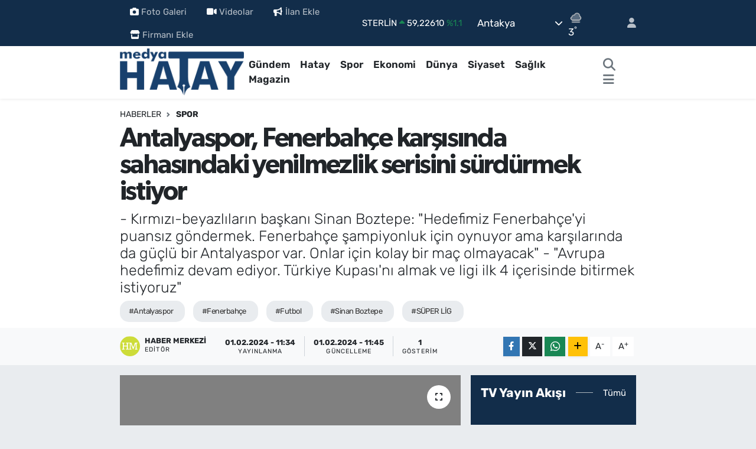

--- FILE ---
content_type: text/html; charset=UTF-8
request_url: https://www.medyahatay.com/antalyaspor-fenerbahce-karsisinda-sahasindaki-yenilmezlik-serisini-surdurmek-istiyor
body_size: 26159
content:
<!DOCTYPE html>
<html lang="tr" data-theme="flow">
<head>
<link rel="dns-prefetch" href="//www.medyahatay.com">
<link rel="dns-prefetch" href="//medyahataycom.teimg.com">
<link rel="dns-prefetch" href="//static.tebilisim.com">
<link rel="dns-prefetch" href="//schema.org","@type":"NewsMediaOrganization","url":"www.medyahatay.com","name":"Medya">
<link rel="dns-prefetch" href="//www.googletagmanager.com">
<link rel="dns-prefetch" href="//cdn2.bildirt.com">
<link rel="dns-prefetch" href="//www.facebook.com">
<link rel="dns-prefetch" href="//www.twitter.com">
<link rel="dns-prefetch" href="//www.instagram.com">
<link rel="dns-prefetch" href="//www.linkedin.com">
<link rel="dns-prefetch" href="//www.youtube.com">
<link rel="dns-prefetch" href="//api.whatsapp.com">
<link rel="dns-prefetch" href="//www.w3.org">
<link rel="dns-prefetch" href="//x.com">
<link rel="dns-prefetch" href="//pinterest.com">
<link rel="dns-prefetch" href="//t.me">
<link rel="dns-prefetch" href="//www.pinterest.com">
<link rel="dns-prefetch" href="//tebilisim.com">
<link rel="dns-prefetch" href="//facebook.com">
<link rel="dns-prefetch" href="//twitter.com">
<link rel="dns-prefetch" href="//www.google.com">
<link rel="dns-prefetch" href="//cdn.onesignal.com">

    <meta charset="utf-8">
<title>Antalyaspor, Fenerbahçe karşısında sahasındaki yenilmezlik serisini sürdürmek istiyor - Medya Hatay</title>
<meta name="description" content="- Kırmızı-beyazlıların başkanı Sinan Boztepe:
&quot;Hedefimiz Fenerbahçe&#039;yi puansız göndermek. Fenerbahçe şampiyonluk için oynuyor ama karşılarında da güçlü bir Antalyaspor var. Onlar için kolay bir maç olmayacak&quot;
- &quot;Avrupa hedefimiz devam ediyor. Türkiye Kupası&#039;nı almak ve ligi ilk 4 içerisinde bitirmek istiyoruz&quot;">
<meta name="keywords" content="antalyaspor, fenerbahçe, futbol, Sinan Boztepe, SÜPER LİG">
<link rel="canonical" href="https://www.medyahatay.com/antalyaspor-fenerbahce-karsisinda-sahasindaki-yenilmezlik-serisini-surdurmek-istiyor">
<meta name="viewport" content="width=device-width,initial-scale=1">
<meta name="X-UA-Compatible" content="IE=edge">
<meta name="robots" content="max-image-preview:large">
<meta name="theme-color" content="#122d4a">
<meta name="title" content="Antalyaspor, Fenerbahçe karşısında sahasındaki yenilmezlik serisini sürdürmek istiyor">
<meta name="articleSection" content="news">
<meta name="datePublished" content="2024-02-01T11:34:05+03:00">
<meta name="dateModified" content="2024-02-01T11:45:44+03:00">
<meta name="articleAuthor" content="Anadolu Haber Ajansı">
<meta name="author" content="Anadolu Haber Ajansı">
<link rel="amphtml" href="https://www.medyahatay.com/antalyaspor-fenerbahce-karsisinda-sahasindaki-yenilmezlik-serisini-surdurmek-istiyor/amp">
<meta property="og:site_name" content="Medya Hatay Haber">
<meta property="og:title" content="Antalyaspor, Fenerbahçe karşısında sahasındaki yenilmezlik serisini sürdürmek istiyor">
<meta property="og:description" content="- Kırmızı-beyazlıların başkanı Sinan Boztepe:
&quot;Hedefimiz Fenerbahçe&#039;yi puansız göndermek. Fenerbahçe şampiyonluk için oynuyor ama karşılarında da güçlü bir Antalyaspor var. Onlar için kolay bir maç olmayacak&quot;
- &quot;Avrupa hedefimiz devam ediyor. Türkiye Kupası&#039;nı almak ve ligi ilk 4 içerisinde bitirmek istiyoruz&quot;">
<meta property="og:url" content="https://www.medyahatay.com/antalyaspor-fenerbahce-karsisinda-sahasindaki-yenilmezlik-serisini-surdurmek-istiyor">
<meta property="og:image" content="https://medyahataycom.teimg.com/medyahatay-com/uploads/2024/02/agency/aa/antalyaspor-fenerbahce-karsisinda-sahasindaki-yenilmezlik-serisini-surdurmek-istiyor.jpg">
<meta property="og:type" content="article">
<meta property="og:article:published_time" content="2024-02-01T11:34:05+03:00">
<meta property="og:article:modified_time" content="2024-02-01T11:45:44+03:00">
<meta name="twitter:card" content="summary_large_image">
<meta name="twitter:site" content="@@medyahatayhaber">
<meta name="twitter:title" content="Antalyaspor, Fenerbahçe karşısında sahasındaki yenilmezlik serisini sürdürmek istiyor">
<meta name="twitter:description" content="- Kırmızı-beyazlıların başkanı Sinan Boztepe:
&quot;Hedefimiz Fenerbahçe&#039;yi puansız göndermek. Fenerbahçe şampiyonluk için oynuyor ama karşılarında da güçlü bir Antalyaspor var. Onlar için kolay bir maç olmayacak&quot;
- &quot;Avrupa hedefimiz devam ediyor. Türkiye Kupası&#039;nı almak ve ligi ilk 4 içerisinde bitirmek istiyoruz&quot;">
<meta name="twitter:image" content="https://medyahataycom.teimg.com/medyahatay-com/uploads/2024/02/agency/aa/antalyaspor-fenerbahce-karsisinda-sahasindaki-yenilmezlik-serisini-surdurmek-istiyor.jpg">
<meta name="twitter:url" content="https://www.medyahatay.com/antalyaspor-fenerbahce-karsisinda-sahasindaki-yenilmezlik-serisini-surdurmek-istiyor">
<link rel="shortcut icon" type="image/x-icon" href="https://medyahataycom.teimg.com/medyahatay-com/uploads/2023/01/18012023-3.png">
<link rel="manifest" href="https://www.medyahatay.com/manifest.json?v=6.6.4" />
<link rel="preload" href="https://static.tebilisim.com/flow/assets/css/font-awesome/fa-solid-900.woff2" as="font" type="font/woff2" crossorigin />
<link rel="preload" href="https://static.tebilisim.com/flow/assets/css/font-awesome/fa-brands-400.woff2" as="font" type="font/woff2" crossorigin />
<link rel="preload" href="https://static.tebilisim.com/flow/assets/css/weather-icons/font/weathericons-regular-webfont.woff2" as="font" type="font/woff2" crossorigin />
<link rel="preload" href="https://static.tebilisim.com/flow/vendor/te/fonts/rubik/rubik.woff2" as="font" type="font/woff2" crossorigin />

<link rel="preload"
	href="https://static.tebilisim.com/flow/vendor/te/fonts/gibson/Gibson-Bold.woff2"
	as="font" type="font/woff2" crossorigin />
<link rel="preload"
	href="https://static.tebilisim.com/flow/vendor/te/fonts/gibson/Gibson-BoldItalic.woff2"
	as="font" type="font/woff2" crossorigin />
<link rel="preload"
	href="https://static.tebilisim.com/flow/vendor/te/fonts/gibson/Gibson-Italic.woff2"
	as="font" type="font/woff2" crossorigin />
<link rel="preload"
	href="https://static.tebilisim.com/flow/vendor/te/fonts/gibson/Gibson-Light.woff2"
	as="font" type="font/woff2" crossorigin />
<link rel="preload"
	href="https://static.tebilisim.com/flow/vendor/te/fonts/gibson/Gibson-LightItalic.woff2"
	as="font" type="font/woff2" crossorigin />
<link rel="preload"
	href="https://static.tebilisim.com/flow/vendor/te/fonts/gibson/Gibson-SemiBold.woff2"
	as="font" type="font/woff2" crossorigin />
<link rel="preload"
	href="https://static.tebilisim.com/flow/vendor/te/fonts/gibson/Gibson-SemiBoldItalic.woff2"
	as="font" type="font/woff2" crossorigin />
<link rel="preload"
	href="https://static.tebilisim.com/flow/vendor/te/fonts/gibson/Gibson.woff2"
	as="font" type="font/woff2" crossorigin />

<link rel="preload" as="style" href="https://static.tebilisim.com/flow/vendor/te/fonts/rubik.css?v=6.6.4">
<link rel="stylesheet" href="https://static.tebilisim.com/flow/vendor/te/fonts/rubik.css?v=6.6.4">
<link rel="preload" as="style" href="https://static.tebilisim.com/flow/vendor/te/fonts/gibson.css?v=6.6.4">
<link rel="stylesheet" href="https://static.tebilisim.com/flow/vendor/te/fonts/gibson.css?v=6.6.4">

<style>:root {
        --te-link-color: #333;
        --te-link-hover-color: #000;
        --te-font: "Rubik";
        --te-secondary-font: "Gibson";
        --te-h1-font-size: 45px;
        --te-color: #122d4a;
        --te-hover-color: #194c82;
        --mm-ocd-width: 85%!important; /*  Mobil Menü Genişliği */
        --swiper-theme-color: var(--te-color)!important;
        --header-13-color: #ffc107;
    }</style><link rel="preload" as="style" href="https://static.tebilisim.com/flow/assets/vendor/bootstrap/css/bootstrap.min.css?v=6.6.4">
<link rel="stylesheet" href="https://static.tebilisim.com/flow/assets/vendor/bootstrap/css/bootstrap.min.css?v=6.6.4">
<link rel="preload" as="style" href="https://static.tebilisim.com/flow/assets/css/app6.6.4.min.css">
<link rel="stylesheet" href="https://static.tebilisim.com/flow/assets/css/app6.6.4.min.css">



<script type="application/ld+json">{"@context":"https:\/\/schema.org","@type":"WebSite","url":"https:\/\/www.medyahatay.com","potentialAction":{"@type":"SearchAction","target":"https:\/\/www.medyahatay.com\/arama?q={query}","query-input":"required name=query"}}</script>

<script type="application/ld+json">{"@context":"https://schema.org","@type":"NewsMediaOrganization","url":"https://www.medyahatay.com","name":"Medya Hatay","logo":"https://medyahataycom.teimg.com/medyahatay-com/uploads/2024/06/medya-hatay-2.png","sameAs":["https://www.facebook.com/@medyahatay","https://www.twitter.com/@medyahatayhaber","https://www.linkedin.com/in/medya-hatay-43937a261/","https://www.youtube.com/https://www.youtube.com/c/HatayMedya","https://www.instagram.com/medyahatayy"]}</script>

<script type="application/ld+json">{"@context":"https:\/\/schema.org","@graph":[{"@type":"SiteNavigationElement","name":"Ana Sayfa","url":"https:\/\/www.medyahatay.com","@id":"https:\/\/www.medyahatay.com"},{"@type":"SiteNavigationElement","name":"G\u00fcndem","url":"https:\/\/www.medyahatay.com\/gundem","@id":"https:\/\/www.medyahatay.com\/gundem"},{"@type":"SiteNavigationElement","name":"Hatay","url":"https:\/\/www.medyahatay.com\/hatay","@id":"https:\/\/www.medyahatay.com\/hatay"},{"@type":"SiteNavigationElement","name":"Spor","url":"https:\/\/www.medyahatay.com\/spor","@id":"https:\/\/www.medyahatay.com\/spor"},{"@type":"SiteNavigationElement","name":"Ekonomi","url":"https:\/\/www.medyahatay.com\/ekonomi","@id":"https:\/\/www.medyahatay.com\/ekonomi"},{"@type":"SiteNavigationElement","name":"D\u00fcnya","url":"https:\/\/www.medyahatay.com\/dunya","@id":"https:\/\/www.medyahatay.com\/dunya"},{"@type":"SiteNavigationElement","name":"Siyaset","url":"https:\/\/www.medyahatay.com\/siyaset","@id":"https:\/\/www.medyahatay.com\/siyaset"},{"@type":"SiteNavigationElement","name":"Sa\u011fl\u0131k","url":"https:\/\/www.medyahatay.com\/saglik","@id":"https:\/\/www.medyahatay.com\/saglik"},{"@type":"SiteNavigationElement","name":"Magazin","url":"https:\/\/www.medyahatay.com\/magazin","@id":"https:\/\/www.medyahatay.com\/magazin"},{"@type":"SiteNavigationElement","name":"Ya\u015fam","url":"https:\/\/www.medyahatay.com\/yasam","@id":"https:\/\/www.medyahatay.com\/yasam"},{"@type":"SiteNavigationElement","name":"E\u011fitim","url":"https:\/\/www.medyahatay.com\/egitim","@id":"https:\/\/www.medyahatay.com\/egitim"},{"@type":"SiteNavigationElement","name":"Teknoloji","url":"https:\/\/www.medyahatay.com\/teknoloji","@id":"https:\/\/www.medyahatay.com\/teknoloji"},{"@type":"SiteNavigationElement","name":"Bilim, Teknoloji","url":"https:\/\/www.medyahatay.com\/bilim-teknoloji","@id":"https:\/\/www.medyahatay.com\/bilim-teknoloji"},{"@type":"SiteNavigationElement","name":"K\u00fclt\u00fcr, Sanat, Ya\u015fam","url":"https:\/\/www.medyahatay.com\/kultur-sanat-yasam","@id":"https:\/\/www.medyahatay.com\/kultur-sanat-yasam"},{"@type":"SiteNavigationElement","name":"Politika","url":"https:\/\/www.medyahatay.com\/politika","@id":"https:\/\/www.medyahatay.com\/politika"},{"@type":"SiteNavigationElement","name":"Genel","url":"https:\/\/www.medyahatay.com\/genel","@id":"https:\/\/www.medyahatay.com\/genel"},{"@type":"SiteNavigationElement","name":"K\u00fclt\u00fcr-sanat","url":"https:\/\/www.medyahatay.com\/kultur-sanat","@id":"https:\/\/www.medyahatay.com\/kultur-sanat"},{"@type":"SiteNavigationElement","name":"Yerel","url":"https:\/\/www.medyahatay.com\/yerel","@id":"https:\/\/www.medyahatay.com\/yerel"},{"@type":"SiteNavigationElement","name":"T\u00fcm haberler","url":"https:\/\/www.medyahatay.com\/tum-haberler","@id":"https:\/\/www.medyahatay.com\/tum-haberler"},{"@type":"SiteNavigationElement","name":"Rop\u00f6rtajlar","url":"https:\/\/www.medyahatay.com\/roportajlar","@id":"https:\/\/www.medyahatay.com\/roportajlar"},{"@type":"SiteNavigationElement","name":"Fenerbah\u00e7e","url":"https:\/\/www.medyahatay.com\/fenerbahce","@id":"https:\/\/www.medyahatay.com\/fenerbahce"},{"@type":"SiteNavigationElement","name":"\u0130leti\u015fim & Cep Market","url":"https:\/\/www.medyahatay.com\/iletisim-cep-market","@id":"https:\/\/www.medyahatay.com\/iletisim-cep-market"},{"@type":"SiteNavigationElement","name":"Cep Market","url":"https:\/\/www.medyahatay.com\/cep-market","@id":"https:\/\/www.medyahatay.com\/cep-market"},{"@type":"SiteNavigationElement","name":"Kahramanmara\u0161","url":"https:\/\/www.medyahatay.com\/kahramanmaras","@id":"https:\/\/www.medyahatay.com\/kahramanmaras"},{"@type":"SiteNavigationElement","name":"Istanbul","url":"https:\/\/www.medyahatay.com\/istanbul","@id":"https:\/\/www.medyahatay.com\/istanbul"},{"@type":"SiteNavigationElement","name":"Kod\u017eaeli","url":"https:\/\/www.medyahatay.com\/kodzaeli","@id":"https:\/\/www.medyahatay.com\/kodzaeli"},{"@type":"SiteNavigationElement","name":"\u0130leti\u015fim","url":"https:\/\/www.medyahatay.com\/iletisim","@id":"https:\/\/www.medyahatay.com\/iletisim"},{"@type":"SiteNavigationElement","name":"Gizlilik S\u00f6zle\u015fmesi","url":"https:\/\/www.medyahatay.com\/gizlilik-sozlesmesi","@id":"https:\/\/www.medyahatay.com\/gizlilik-sozlesmesi"},{"@type":"SiteNavigationElement","name":"Yazarlar","url":"https:\/\/www.medyahatay.com\/yazarlar","@id":"https:\/\/www.medyahatay.com\/yazarlar"},{"@type":"SiteNavigationElement","name":"Foto Galeri","url":"https:\/\/www.medyahatay.com\/foto-galeri","@id":"https:\/\/www.medyahatay.com\/foto-galeri"},{"@type":"SiteNavigationElement","name":"Video Galeri","url":"https:\/\/www.medyahatay.com\/video","@id":"https:\/\/www.medyahatay.com\/video"},{"@type":"SiteNavigationElement","name":"Biyografiler","url":"https:\/\/www.medyahatay.com\/biyografi","@id":"https:\/\/www.medyahatay.com\/biyografi"},{"@type":"SiteNavigationElement","name":"Firma Rehberi","url":"https:\/\/www.medyahatay.com\/rehber","@id":"https:\/\/www.medyahatay.com\/rehber"},{"@type":"SiteNavigationElement","name":"Seri \u0130lanlar","url":"https:\/\/www.medyahatay.com\/ilan","@id":"https:\/\/www.medyahatay.com\/ilan"},{"@type":"SiteNavigationElement","name":"Vefatlar","url":"https:\/\/www.medyahatay.com\/vefat","@id":"https:\/\/www.medyahatay.com\/vefat"},{"@type":"SiteNavigationElement","name":"R\u00f6portajlar","url":"https:\/\/www.medyahatay.com\/roportaj","@id":"https:\/\/www.medyahatay.com\/roportaj"},{"@type":"SiteNavigationElement","name":"Anketler","url":"https:\/\/www.medyahatay.com\/anketler","@id":"https:\/\/www.medyahatay.com\/anketler"},{"@type":"SiteNavigationElement","name":"Obshtina Kubrat Bug\u00fcn, Yar\u0131n ve 1 Haftal\u0131k Hava Durumu Tahmini","url":"https:\/\/www.medyahatay.com\/obshtina-kubrat-hava-durumu","@id":"https:\/\/www.medyahatay.com\/obshtina-kubrat-hava-durumu"},{"@type":"SiteNavigationElement","name":"Obshtina Kubrat Namaz Vakitleri","url":"https:\/\/www.medyahatay.com\/obshtina-kubrat-namaz-vakitleri","@id":"https:\/\/www.medyahatay.com\/obshtina-kubrat-namaz-vakitleri"},{"@type":"SiteNavigationElement","name":"Puan Durumu ve Fikst\u00fcr","url":"https:\/\/www.medyahatay.com\/futbol\/st-super-lig-puan-durumu-ve-fikstur","@id":"https:\/\/www.medyahatay.com\/futbol\/st-super-lig-puan-durumu-ve-fikstur"}]}</script>

<script type="application/ld+json">{"@context":"https:\/\/schema.org","@type":"BreadcrumbList","itemListElement":[{"@type":"ListItem","position":1,"item":{"@type":"Thing","@id":"https:\/\/www.medyahatay.com","name":"Haberler"}}]}</script>
<script type="application/ld+json">{"@context":"https:\/\/schema.org","@type":"NewsArticle","headline":"Antalyaspor, Fenerbah\u00e7e kar\u015f\u0131s\u0131nda sahas\u0131ndaki yenilmezlik serisini s\u00fcrd\u00fcrmek istiyor","articleSection":"Spor","dateCreated":"2024-02-01T11:34:05+03:00","datePublished":"2024-02-01T11:34:05+03:00","dateModified":"2024-02-01T11:45:44+03:00","wordCount":453,"genre":"news","mainEntityOfPage":{"@type":"WebPage","@id":"https:\/\/www.medyahatay.com\/antalyaspor-fenerbahce-karsisinda-sahasindaki-yenilmezlik-serisini-surdurmek-istiyor"},"articleBody":"<p>ANTALYA (AA) - S\u00dcLEYMAN EL\u00c7\u0130N - Trendyol S\u00fcper Lig&#39;in 24. haftas\u0131nda 3 \u015eubat Cumartesi g\u00fcn\u00fc lider Fenerbah\u00e7e ile evinde kar\u015f\u0131la\u015facak Bitexen Antalyaspor, bu kar\u015f\u0131la\u015fmay\u0131 da kazanarak sahas\u0131ndaki yenilmezlik serisini 9 ma\u00e7a y\u00fckseltmek istiyor.<\/p><p>Ligde son i\u00e7 saha ma\u011flubiyetini 8. haftada Galatasaray kar\u015f\u0131s\u0131nda 2-0&#39;l\u0131k skorla ya\u015fayan Akdeniz ekibi, 10. haftada RAMS Ba\u015fak\u015fehir&#39;i 1-0, 11. haftada Be\u015fikta\u015f&#39;\u0131 3-2 yendi.<\/p><p>Ligin 13. haftas\u0131nda \u00c7aykur Rizespor ile 0-0 berabere kalan k\u0131rm\u0131z\u0131-beyazl\u0131lar, 15. haftada VavaCars Fatih Karag\u00fcmr\u00fck&#39;\u00fc 2-1 yendi. Akdeniz ekibi, 17. haftada Kas\u0131mpa\u015fa, 19. haftada ise Corendon Alanyaspor ile gols\u00fcz berabere kald\u0131.<br><\/p><p>Trabzonspor ile 20. haftada 1-1 berabere kalan Akdeniz ekibi, 22. haftada da rakibi EMS Yap\u0131 Sivasspor&#39;u 2-1 yendi.<\/p><p>K\u0131rm\u0131z\u0131-beyazl\u0131lar, Fenerbah\u00e7e&#39;yi de ma\u011flup ederek sahas\u0131ndaki yenilmezlik serisini 9 ma\u00e7a \u00e7\u0131karmak ve ligdeki \u00e7\u0131k\u0131\u015f\u0131n\u0131 devam ettirmek istiyor.<br><\/p><p><br><\/p><p>- &quot;\u0130n\u015fallah bu ma\u00e7ta da ba\u015far\u0131l\u0131 bir oyun \u00e7\u0131kartaca\u011f\u0131z&quot;<br><\/p><p><br><\/p><p>Antalyaspor Ba\u015fkan\u0131 Sinan Boztepe, AA muhabirine, Fenerbah\u00e7e ma\u00e7\u0131n\u0131n zorlu ge\u00e7ece\u011fini s\u00f6yledi.<br><\/p><p>Rakibin \u015fampiyonluk yar\u0131\u015f\u0131n\u0131n en \u00f6nemli adaylar\u0131ndan oldu\u011funu belirten Boztepe, &quot;Antalya&#39;ya g\u00fc\u00e7l\u00fc bir tak\u0131m gelecek ama biz de g\u00fc\u00e7l\u00fc bir \u015fekilde onlar\u0131 bekliyor olaca\u011f\u0131z. \u0130lk devredeki ma\u00e7ta iyi bir oyun \u00e7\u0131karm\u0131\u015ft\u0131k. \u0130n\u015fallah bu ma\u00e7ta da ba\u015far\u0131l\u0131 bir oyun \u00e7\u0131kartaca\u011f\u0131z. Hedefimiz Fenerbah\u00e7e&#39;yi puans\u0131z g\u00f6ndermek. Fenerbah\u00e7e \u015fampiyonluk i\u00e7in oynuyor ama kar\u015f\u0131lar\u0131nda da g\u00fc\u00e7l\u00fc bir Antalyaspor var. Onlar i\u00e7in kolay bir ma\u00e7 olmayacak.&quot; diye konu\u015ftu.<\/p><p>Boztepe, sahalar\u0131ndaki yenilmezlik serilerini s\u00fcrd\u00fcrmek istediklerini vurgulad\u0131.<\/p><p>Teknik direkt\u00f6rleri Sergen Yal\u00e7\u0131n ile 6 ma\u00e7ta 4 beraberlik, 2 galibiyet ald\u0131klar\u0131n\u0131 an\u0131msatan Boztepe, &quot;Hocam\u0131z tak\u0131ma, Antalya&#39;ya al\u0131\u015ft\u0131. Oyuncular\u0131m\u0131z da hocaya uyum sa\u011flad\u0131. Bundan sonraki ma\u00e7lar\u0131m\u0131z daha ba\u015far\u0131l\u0131 ge\u00e7ecek. Her ma\u00e7\u0131m\u0131zda bir \u00f6nceki kar\u015f\u0131la\u015fmaya g\u00f6re daha ofansif oynuyoruz. Sergen hoca ile ma\u011flubiyetimiz yok ama baz\u0131 ma\u00e7larda da \u015fanss\u0131zl\u0131k ya\u015fad\u0131k.&quot; ifadelerini kulland\u0131.<br><\/p><p>Boztepe, Antalyaspor&#39;a uyum sa\u011flayacak, skora katk\u0131 sa\u011flayacak oyuncular\u0131 transfer etmek i\u00e7in \u00e7al\u0131\u015fmalara ba\u015flad\u0131klar\u0131n\u0131 dile getirdi.<\/p><p>Zorlu bir fikst\u00fcrden ge\u00e7tiklerine dikkati \u00e7eken Boztepe, \u00fcst \u00fcste ma\u00e7lardan futbolcular\u0131n\u0131n aln\u0131n\u0131n ak\u0131yla \u00e7\u0131kt\u0131\u011f\u0131n\u0131 kaydetti.<\/p><p>Antalyaspor&#39;un hedefinin her zaman \u00fcst s\u0131ralar oldu\u011funa i\u015faret eden Boztepe, &quot;Avrupa hedefimiz devam ediyor. T\u00fcrkiye Kupas\u0131&#39;n\u0131 almak ve ligi ilk 4 i\u00e7erisinde bitirmek istiyoruz.&quot; \u015feklinde g\u00f6r\u00fc\u015f belirtti.<br><\/p>","description":"- K\u0131rm\u0131z\u0131-beyazl\u0131lar\u0131n ba\u015fkan\u0131 Sinan Boztepe:\n\"Hedefimiz Fenerbah\u00e7e'yi puans\u0131z g\u00f6ndermek. Fenerbah\u00e7e \u015fampiyonluk i\u00e7in oynuyor ama kar\u015f\u0131lar\u0131nda da g\u00fc\u00e7l\u00fc bir Antalyaspor var. Onlar i\u00e7in kolay bir ma\u00e7 olmayacak\"\n- \"Avrupa hedefimiz devam ediyor. T\u00fcrkiye Kupas\u0131'n\u0131 almak ve ligi ilk 4 i\u00e7erisinde bitirmek istiyoruz\"","inLanguage":"tr-TR","keywords":["antalyaspor","fenerbah\u00e7e","futbol","Sinan Boztepe","S\u00dcPER L\u0130G"],"image":{"@type":"ImageObject","url":"https:\/\/medyahataycom.teimg.com\/crop\/1280x720\/medyahatay-com\/uploads\/2024\/02\/agency\/aa\/antalyaspor-fenerbahce-karsisinda-sahasindaki-yenilmezlik-serisini-surdurmek-istiyor.jpg","width":"1280","height":"720","caption":"Antalyaspor, Fenerbah\u00e7e kar\u015f\u0131s\u0131nda sahas\u0131ndaki yenilmezlik serisini s\u00fcrd\u00fcrmek istiyor"},"publishingPrinciples":"https:\/\/www.medyahatay.com\/gizlilik-sozlesmesi","isFamilyFriendly":"http:\/\/schema.org\/True","isAccessibleForFree":"http:\/\/schema.org\/True","publisher":{"@type":"Organization","name":"Medya Hatay","image":"https:\/\/medyahataycom.teimg.com\/medyahatay-com\/uploads\/2024\/06\/medya-hatay-2.png","logo":{"@type":"ImageObject","url":"https:\/\/medyahataycom.teimg.com\/medyahatay-com\/uploads\/2024\/06\/medya-hatay-2.png","width":"640","height":"375"}},"author":{"@type":"Person","name":"Haber Merkezi","honorificPrefix":"","jobTitle":"","url":null}}</script>





<style>
.mega-menu {z-index: 9999 !important;}
@media screen and (min-width: 1620px) {
    .container {width: 1280px!important; max-width: 1280px!important;}
    #ad_36 {margin-right: 15px !important;}
    #ad_9 {margin-left: 15px !important;}
}

@media screen and (min-width: 1325px) and (max-width: 1620px) {
    .container {width: 1100px!important; max-width: 1100px!important;}
    #ad_36 {margin-right: 100px !important;}
    #ad_9 {margin-left: 100px !important;}
}
@media screen and (min-width: 1295px) and (max-width: 1325px) {
    .container {width: 990px!important; max-width: 990px!important;}
    #ad_36 {margin-right: 165px !important;}
    #ad_9 {margin-left: 165px !important;}
}
@media screen and (min-width: 1200px) and (max-width: 1295px) {
    .container {width: 900px!important; max-width: 900px!important;}
    #ad_36 {margin-right: 210px !important;}
    #ad_9 {margin-left: 210px !important;}

}
</style><!-- Google tag (gtag.js) -->
<script async src="https://www.googletagmanager.com/gtag/js?id=G-6JVLWH5KJV"></script>
<script>
  window.dataLayer = window.dataLayer || [];
  function gtag(){dataLayer.push(arguments);}
  gtag('js', new Date());

  gtag('config', 'G-6JVLWH5KJV');
</script>

<link rel="manifest" href="/manifest.json?data=Bildirt">
<script>var uygulamaid="235057-4815-6004-3217-8256-6";</script>
<script src="https://cdn2.bildirt.com/BildirtSDKfiles.js"></script>



<script async data-cfasync="false"
	src="https://www.googletagmanager.com/gtag/js?id=G-6JVLWH5KJV"></script>
<script data-cfasync="false">
	window.dataLayer = window.dataLayer || [];
	  function gtag(){dataLayer.push(arguments);}
	  gtag('js', new Date());
	  gtag('config', 'G-6JVLWH5KJV');
</script>




</head>




<body class="d-flex flex-column min-vh-100">

    
    

    <header class="header-4">
    <div class="top-header d-none d-lg-block">
        <div class="container">
            <div class="d-flex justify-content-between align-items-center">

                <ul  class="top-menu nav small sticky-top">
        <li class="nav-item   ">
        <a href="/foto-galeri" class="nav-link pe-3" target="_blank" title="Foto Galeri"><i class="fa fa-camera me-1 text-light mr-1"></i>Foto Galeri</a>
        
    </li>
        <li class="nav-item   ">
        <a href="/video" class="nav-link pe-3" target="_blank" title="Videolar"><i class="fa fa-video me-1 text-light mr-1"></i>Videolar</a>
        
    </li>
        <li class="nav-item   ">
        <a href="/ilan/ekle" class="nav-link pe-3" target="_blank" title="İlan Ekle"><i class="fa fa-bullhorn me-1 text-light mr-1"></i>İlan Ekle</a>
        
    </li>
        <li class="nav-item   ">
        <a href="/rehber/ekle" class="nav-link pe-3" target="_self" title="Firmanı Ekle"><i class="fa fa-store me-1 text-light mr-1"></i>Firmanı Ekle</a>
        
    </li>
    </ul>


                                    <div class="position-relative overflow-hidden ms-auto text-end" style="height: 36px;">
                        <!-- PİYASALAR -->
        <div class="newsticker mini small">
        <ul class="newsticker__list list-unstyled" data-header="4">
            <li class="newsticker__item col dolar">DOLAR
                <span class="text-success"><i class="fa fa-caret-up"></i></span>
                <span class="value">43,37250</span>
                <span class="text-success">%0.25</span>
            </li>
            <li class="newsticker__item col euro">EURO
                <span class="text-success"><i class="fa fa-caret-up"></i></span>
                <span class="value">51,32790</span>
                <span class="text-success">%0.73</span>
            </li>
            <li class="newsticker__item col euro">STERLİN
                <span class="text-success"><i class="fa fa-caret-up"></i></span>
                <span class="value">59,22610</span>
                <span class="text-success">%1.15</span>
            </li>
            <li class="newsticker__item col altin">G.ALTIN
                <span class="text-danger"><i class="fa fa-caret-down"></i></span>
                <span class="value">6945,51000</span>
                <span class="text-danger">%-0.02</span>
            </li>
            <li class="newsticker__item col bist">BİST100
                <span class="text-success"><i class="fa fa-caret-up"></i></span>
                <span class="value">12.993,00</span>
                <span class="text-success">%110</span>
            </li>
            <li class="newsticker__item col btc">BITCOIN
                <span class="text-danger"><i class="fa fa-caret-down"></i></span>
                <span class="value">89.185,15</span>
                <span class="text-danger">%-0.7</span>
            </li>
        </ul>
    </div>
    

                    </div>
                    <div class="d-flex justify-content-end align-items-center text-light ms-4 weather-widget mini">
                        <!-- HAVA DURUMU -->

<input type="hidden" name="widget_setting_weathercity" value="43.86667000,26.48333000" />

            <div class="weather d-none d-xl-block me-2" data-header="4">
            <div class="custom-selectbox text-white" onclick="toggleDropdown(this)" style="width: 100%">
    <div class="d-flex justify-content-between align-items-center">
        <span style="">Antakya</span>
        <i class="fas fa-chevron-down" style="font-size: 14px"></i>
    </div>
    <ul class="bg-white text-dark overflow-widget" style="min-height: 100px; max-height: 300px">
                        <li>
            <a href="https://www.medyahatay.com/hatay-altinozu-hava-durumu" title="Altınözü Hava Durumu" class="text-dark">
                Altınözü
            </a>
        </li>
                        <li>
            <a href="https://www.medyahatay.com/hatay-antakya-hava-durumu" title="Antakya Hava Durumu" class="text-dark">
                Antakya
            </a>
        </li>
                        <li>
            <a href="https://www.medyahatay.com/hatay-arsuz-hava-durumu" title="Arsuz Hava Durumu" class="text-dark">
                Arsuz
            </a>
        </li>
                        <li>
            <a href="https://www.medyahatay.com/hatay-belen-hava-durumu" title="Belen Hava Durumu" class="text-dark">
                Belen
            </a>
        </li>
                        <li>
            <a href="https://www.medyahatay.com/hatay-defne-hava-durumu" title="Defne Hava Durumu" class="text-dark">
                Defne
            </a>
        </li>
                        <li>
            <a href="https://www.medyahatay.com/hatay-dortyol-hava-durumu" title="Dörtyol Hava Durumu" class="text-dark">
                Dörtyol
            </a>
        </li>
                        <li>
            <a href="https://www.medyahatay.com/hatay-erzin-hava-durumu" title="Erzin Hava Durumu" class="text-dark">
                Erzin
            </a>
        </li>
                        <li>
            <a href="https://www.medyahatay.com/hatay-hassa-hava-durumu" title="Hassa Hava Durumu" class="text-dark">
                Hassa
            </a>
        </li>
                        <li>
            <a href="https://www.medyahatay.com/hatay-iskenderun-hava-durumu" title="İskenderun Hava Durumu" class="text-dark">
                İskenderun
            </a>
        </li>
                        <li>
            <a href="https://www.medyahatay.com/hatay-kirikhan-hava-durumu" title="Kırıkhan Hava Durumu" class="text-dark">
                Kırıkhan
            </a>
        </li>
                        <li>
            <a href="https://www.medyahatay.com/hatay-kumlu-hava-durumu" title="Kumlu Hava Durumu" class="text-dark">
                Kumlu
            </a>
        </li>
                        <li>
            <a href="https://www.medyahatay.com/hatay-payas-hava-durumu" title="Payas Hava Durumu" class="text-dark">
                Payas
            </a>
        </li>
                        <li>
            <a href="https://www.medyahatay.com/hatay-reyhanli-hava-durumu" title="Reyhanlı Hava Durumu" class="text-dark">
                Reyhanlı
            </a>
        </li>
                        <li>
            <a href="https://www.medyahatay.com/hatay-samandag-hava-durumu" title="Samandağ Hava Durumu" class="text-dark">
                Samandağ
            </a>
        </li>
                        <li>
            <a href="https://www.medyahatay.com/hatay-yayladagi-hava-durumu" title="Yayladağı Hava Durumu" class="text-dark">
                Yayladağı
            </a>
        </li>
            </ul>
</div>

        </div>
        <div class="d-none d-xl-block" data-header="4">
            <span class="lead me-2">
                <img src="//cdn.weatherapi.com/weather/64x64/night/248.png" class="condition" width="26" height="26" alt="3" />
            </span>
            <span class="degree text-white">3</span><sup class="text-white">°</sup>
        </div>
    
<div data-location='{"city":"TUXX0014"}' class="d-none"></div>


                    </div>
                                <ul class="nav ms-4">
                    <li class="nav-item ms-2"><a class="nav-link pe-0" href="/member/login" title="Üyelik Girişi" target="_blank"><i class="fa fa-user"></i></a></li>
                </ul>
            </div>
        </div>
    </div>
    <nav class="main-menu navbar navbar-expand-lg bg-white shadow-sm py-1">
        <div class="container">
            <div class="d-lg-none">
                <a href="#menu" title="Ana Menü"><i class="fa fa-bars fa-lg"></i></a>
            </div>
            <div>
                                <a class="navbar-brand me-0" href="/" title="Medya Hatay Haber">
                    <img src="https://medyahataycom.teimg.com/medyahatay-com/uploads/2024/06/medya-hatay-2.png" alt="Medya Hatay Haber" width="210" height="40" class="light-mode img-fluid flow-logo">
<img src="https://medyahataycom.teimg.com/medyahatay-com/uploads/2023/01/medya-hatay-beyaz.png" alt="Medya Hatay Haber" width="210" height="40" class="dark-mode img-fluid flow-logo d-none">

                </a>
                            </div>
            <div class="d-none d-lg-block">
                <ul  class="nav fw-semibold">
        <li class="nav-item   ">
        <a href="/gundem" class="nav-link nav-link text-dark" target="_self" title="Gündem">Gündem</a>
        
    </li>
        <li class="nav-item   ">
        <a href="/hatay" class="nav-link nav-link text-dark" target="_self" title="Hatay">Hatay</a>
        
    </li>
        <li class="nav-item   ">
        <a href="/spor" class="nav-link nav-link text-dark" target="_self" title="Spor">Spor</a>
        
    </li>
        <li class="nav-item   ">
        <a href="/ekonomi" class="nav-link nav-link text-dark" target="_self" title="Ekonomi">Ekonomi</a>
        
    </li>
        <li class="nav-item   ">
        <a href="/dunya" class="nav-link nav-link text-dark" target="_self" title="Dünya">Dünya</a>
        
    </li>
        <li class="nav-item   ">
        <a href="/siyaset" class="nav-link nav-link text-dark" target="_self" title="Siyaset">Siyaset</a>
        
    </li>
        <li class="nav-item   ">
        <a href="/saglik" class="nav-link nav-link text-dark" target="_self" title="Sağlık">Sağlık</a>
        
    </li>
        <li class="nav-item   ">
        <a href="/magazin" class="nav-link nav-link text-dark" target="_self" title="Magazin">Magazin</a>
        
    </li>
    </ul>

            </div>
            <ul class="navigation-menu nav d-flex align-items-center">
                <li class="nav-item">
                    <a href="/arama" class="nav-link" title="Ara">
                        <i class="fa fa-search fa-lg text-secondary"></i>
                    </a>
                </li>
                
                <li class="nav-item dropdown d-none d-lg-block position-static">
                    <a class="nav-link p-0 ms-2 text-secondary" data-bs-toggle="dropdown" href="#" aria-haspopup="true" aria-expanded="false" title="Ana Menü"><i class="fa fa-bars fa-lg"></i></a>
                    <div class="mega-menu dropdown-menu dropdown-menu-end text-capitalize shadow-lg border-0 rounded-0">

    <div class="row g-3 small p-3">

                <div class="col">
            <div class="extra-sections bg-light p-3 border">
                <a href="https://www.medyahatay.com/hatay-nobetci-eczaneler" title="Hatay Nöbetçi Eczaneler" class="d-block border-bottom pb-2 mb-2" target="_self"><i class="fa-solid fa-capsules me-2"></i>Hatay Nöbetçi Eczaneler</a>
<a href="https://www.medyahatay.com/hatay-hava-durumu" title="Hatay Hava Durumu" class="d-block border-bottom pb-2 mb-2" target="_self"><i class="fa-solid fa-cloud-sun me-2"></i>Hatay Hava Durumu</a>
<a href="https://www.medyahatay.com/hatay-namaz-vakitleri" title="Hatay Namaz Vakitleri" class="d-block border-bottom pb-2 mb-2" target="_self"><i class="fa-solid fa-mosque me-2"></i>Hatay Namaz Vakitleri</a>
<a href="https://www.medyahatay.com/hatay-trafik-durumu" title="Hatay Trafik Yoğunluk Haritası" class="d-block border-bottom pb-2 mb-2" target="_self"><i class="fa-solid fa-car me-2"></i>Hatay Trafik Yoğunluk Haritası</a>
<a href="https://www.medyahatay.com/futbol/st-super-lig-puan-durumu-ve-fikstur" title=" Puan Durumu ve Fikstür" class="d-block border-bottom pb-2 mb-2" target="_self"><i class="fa-solid fa-chart-bar me-2"></i> Puan Durumu ve Fikstür</a>
<a href="https://www.medyahatay.com/tum-mansetler" title="Tüm Manşetler" class="d-block border-bottom pb-2 mb-2" target="_self"><i class="fa-solid fa-newspaper me-2"></i>Tüm Manşetler</a>
<a href="https://www.medyahatay.com/sondakika-haberleri" title="Son Dakika Haberleri" class="d-block border-bottom pb-2 mb-2" target="_self"><i class="fa-solid fa-bell me-2"></i>Son Dakika Haberleri</a>

            </div>
        </div>
        
        <div class="col">
        <a href="/bilim-teknoloji" class="d-block border-bottom  pb-2 mb-2" target="_self" title="Bilim, Teknoloji">Bilim, Teknoloji</a>
            <a href="/dunya" class="d-block border-bottom  pb-2 mb-2" target="_self" title="Dünya">Dünya</a>
            <a href="/egitim" class="d-block border-bottom  pb-2 mb-2" target="_self" title="Eğitim">Eğitim</a>
            <a href="/ekonomi" class="d-block border-bottom  pb-2 mb-2" target="_self" title="Ekonomi">Ekonomi</a>
            <a href="/genel" class="d-block border-bottom  pb-2 mb-2" target="_self" title="Genel">Genel</a>
            <a href="/gundem" class="d-block border-bottom  pb-2 mb-2" target="_self" title="Gündem">Gündem</a>
            <a href="/hatay" class="d-block  pb-2 mb-2" target="_self" title="Hatay">Hatay</a>
        </div><div class="col">
            <a href="/kultur-sanat-yasam" class="d-block border-bottom  pb-2 mb-2" target="_self" title="Kültür, Sanat, Yaşam">Kültür, Sanat, Yaşam</a>
            <a href="/kultur-sanat" class="d-block border-bottom  pb-2 mb-2" target="_self" title="Kültür-sanat">Kültür-sanat</a>
            <a href="/magazin" class="d-block border-bottom  pb-2 mb-2" target="_self" title="Magazin">Magazin</a>
            <a href="/politika" class="d-block border-bottom  pb-2 mb-2" target="_self" title="Politika">Politika</a>
            <a href="/roportajlar" class="d-block border-bottom  pb-2 mb-2" target="_self" title="Ropörtajlar">Ropörtajlar</a>
            <a href="/saglik" class="d-block border-bottom  pb-2 mb-2" target="_self" title="Sağlık">Sağlık</a>
            <a href="/siyaset" class="d-block  pb-2 mb-2" target="_self" title="Siyaset">Siyaset</a>
        </div><div class="col">
            <a href="/spor" class="d-block border-bottom  pb-2 mb-2" target="_self" title="Spor">Spor</a>
            <a href="/teknoloji" class="d-block border-bottom  pb-2 mb-2" target="_self" title="Teknoloji">Teknoloji</a>
            <a href="/tum-haberler" class="d-block border-bottom  pb-2 mb-2" target="_self" title="Tüm haberler">Tüm haberler</a>
            <a href="/yasam" class="d-block border-bottom  pb-2 mb-2" target="_self" title="Yaşam">Yaşam</a>
            <a href="/yerel" class="d-block border-bottom  pb-2 mb-2" target="_self" title="Yerel">Yerel</a>
        </div>


    </div>

    <div class="p-3 bg-light">
                <a class="me-3"
            href="https://www.facebook.com/@medyahatay" target="_blank" rel="nofollow noreferrer noopener"><i class="fab fa-facebook me-2 text-navy"></i> Facebook</a>
                        <a class="me-3"
            href="https://www.twitter.com/@medyahatayhaber" target="_blank" rel="nofollow noreferrer noopener"><i class="fab fa-x-twitter "></i> Twitter</a>
                        <a class="me-3"
            href="https://www.instagram.com/medyahatayy" target="_blank" rel="nofollow noreferrer noopener"><i class="fab fa-instagram me-2 text-magenta"></i> Instagram</a>
                        <a class="me-3"
            href="https://www.linkedin.com/in/medya-hatay-43937a261/" target="_blank" rel="nofollow noreferrer noopener"><i class="fab fa-linkedin me-2 text-navy"></i> Linkedin</a>
                        <a class="me-3"
            href="https://www.youtube.com/https://www.youtube.com/c/HatayMedya" target="_blank" rel="nofollow noreferrer noopener"><i class="fab fa-youtube me-2 text-danger"></i> Youtube</a>
                                                <a class="" href="https://api.whatsapp.com/send?phone=+905076454882" title="Whatsapp" rel="nofollow noreferrer noopener"><i
            class="fab fa-whatsapp me-2 text-navy"></i> WhatsApp İhbar Hattı</a>    </div>

    <div class="mega-menu-footer p-2 bg-te-color">
        <a class="dropdown-item text-white" href="/kunye" title="Künye"><i class="fa fa-id-card me-2"></i> Künye</a>
        <a class="dropdown-item text-white" href="/iletisim" title="İletişim"><i class="fa fa-envelope me-2"></i> İletişim</a>
        <a class="dropdown-item text-white" href="/rss-baglantilari" title="RSS Bağlantıları"><i class="fa fa-rss me-2"></i> RSS Bağlantıları</a>
        <a class="dropdown-item text-white" href="/member/login" title="Üyelik Girişi"><i class="fa fa-user me-2"></i> Üyelik Girişi</a>
    </div>


</div>

                </li>
            </ul>
        </div>
    </nav>
    <ul  class="mobile-categories d-lg-none list-inline bg-white">
        <li class="list-inline-item">
        <a href="/gundem" class="text-dark" target="_self" title="Gündem">
                Gündem
        </a>
    </li>
        <li class="list-inline-item">
        <a href="/hatay" class="text-dark" target="_self" title="Hatay">
                Hatay
        </a>
    </li>
        <li class="list-inline-item">
        <a href="/spor" class="text-dark" target="_self" title="Spor">
                Spor
        </a>
    </li>
        <li class="list-inline-item">
        <a href="/ekonomi" class="text-dark" target="_self" title="Ekonomi">
                Ekonomi
        </a>
    </li>
        <li class="list-inline-item">
        <a href="/dunya" class="text-dark" target="_self" title="Dünya">
                Dünya
        </a>
    </li>
        <li class="list-inline-item">
        <a href="/siyaset" class="text-dark" target="_self" title="Siyaset">
                Siyaset
        </a>
    </li>
        <li class="list-inline-item">
        <a href="/saglik" class="text-dark" target="_self" title="Sağlık">
                Sağlık
        </a>
    </li>
        <li class="list-inline-item">
        <a href="/magazin" class="text-dark" target="_self" title="Magazin">
                Magazin
        </a>
    </li>
    </ul>


</header>






<main class="single overflow-hidden" style="min-height: 300px">

            <script>
document.addEventListener("DOMContentLoaded", function () {
    if (document.querySelector('.bik-ilan-detay')) {
        document.getElementById('story-line').style.display = 'none';
    }
});
</script>
<section id="story-line" class="d-md-none bg-white" data-widget-unique-key="">
    <script>
        var story_items = [{"id":"hatay","photo":"https:\/\/medyahataycom.teimg.com\/crop\/200x200\/medyahatay-com\/uploads\/2026\/01\/77777-785x420.jpg","name":"Hatay","items":[{"id":161984,"type":"photo","length":10,"src":"https:\/\/medyahataycom.teimg.com\/crop\/720x1280\/medyahatay-com\/uploads\/2026\/01\/77777-785x420.jpg","link":"https:\/\/www.medyahatay.com\/tgcden-gazetecilere-yesil-pasaport-cagrisi","linkText":"TGC\u2019den Gazetecilere Ye\u015fil Pasaport \u00c7a\u011fr\u0131s\u0131!","time":1769200260},{"id":161981,"type":"photo","length":10,"src":"https:\/\/medyahataycom.teimg.com\/crop\/720x1280\/medyahatay-com\/uploads\/2026\/01\/619831667-18066067391541920-1585341080428612648-n-785x420.jpg","link":"https:\/\/www.medyahatay.com\/hbbden-siki-gida-ve-fiyat-denetimi","linkText":"HBB\u2019den S\u0131k\u0131 G\u0131da ve Fiyat Denetimi","time":1769200080},{"id":161979,"type":"photo","length":10,"src":"https:\/\/medyahataycom.teimg.com\/crop\/720x1280\/medyahatay-com\/uploads\/2026\/01\/619663769-18107738386709856-3625964973160917765-n-590x420.jpeg","link":"https:\/\/www.medyahatay.com\/iskenderunda-umre-semineri-duzenlendi","linkText":"\u0130skenderun\u2019da Umre Semineri D\u00fczenlendi","time":1769199840},{"id":161976,"type":"photo","length":10,"src":"https:\/\/medyahataycom.teimg.com\/crop\/720x1280\/medyahatay-com\/uploads\/2026\/01\/619804253-18066063008541920-3759328702934296823-n-785x420.jpg","link":"https:\/\/www.medyahatay.com\/hatayspor-transferde-7-futbolcuyu-kadrosuna-katacak","linkText":"Hatayspor, transferde 7 futbolcuyu kadrosuna katacak","time":1769199600},{"id":161974,"type":"photo","length":10,"src":"https:\/\/medyahataycom.teimg.com\/crop\/720x1280\/medyahatay-com\/uploads\/2026\/01\/3-2-537x420-1.jpg","link":"https:\/\/www.medyahatay.com\/drift-yapan-surucuye-63-bin-tl-ceza","linkText":"Drift Yapan S\u00fcr\u00fcc\u00fcye 63 Bin TL Ceza!","time":1769198940},{"id":161973,"type":"photo","length":10,"src":"https:\/\/medyahataycom.teimg.com\/crop\/720x1280\/medyahatay-com\/uploads\/2026\/01\/619610522-18066071168541920-1422508442768985826-n-704x420.jpg","link":"https:\/\/www.medyahatay.com\/atik-su-aritma-tesisi-icin-ilk-adim-atiliyor","linkText":"At\u0131k Su Ar\u0131tma Tesisi \u0130\u00e7in \u0130lk Ad\u0131m At\u0131l\u0131yor","time":1769198280},{"id":161966,"type":"photo","length":10,"src":"https:\/\/medyahataycom.teimg.com\/crop\/720x1280\/medyahatay-com\/uploads\/2026\/01\/deprem-konutlari-2-yil-odemesiz-18-yil-faizsiz-ve-sabit-69734d8f2b89b.webp","link":"https:\/\/www.medyahatay.com\/deprem-konutlari-faizsiz-ve-sabit-odemeli","linkText":"Deprem Konutlar\u0131 Faizsiz ve Sabit \u00d6demeli","time":1769197860},{"id":161965,"type":"photo","length":10,"src":"https:\/\/medyahataycom.teimg.com\/crop\/720x1280\/medyahatay-com\/uploads\/2026\/01\/suruculer-zor-anlar-yasadi-69734cdb00a6c.webp","link":"https:\/\/www.medyahatay.com\/suruculer-zor-anlar-yasadi","linkText":"S\u00fcr\u00fcc\u00fcler Zor Anlar Ya\u015fad\u0131","time":1769197260},{"id":161964,"type":"photo","length":10,"src":"https:\/\/medyahataycom.teimg.com\/crop\/720x1280\/medyahatay-com\/uploads\/2026\/01\/teknolojiye-direnen-cekic-sesleri-69732108684c7.webp","link":"https:\/\/www.medyahatay.com\/teknolojiye-direnen-cekic-sesleri","linkText":"Teknolojiye Direnen \u00c7eki\u00e7 Sesleri","time":1769196360},{"id":161961,"type":"photo","length":10,"src":"https:\/\/medyahataycom.teimg.com\/crop\/720x1280\/medyahatay-com\/uploads\/2026\/01\/karla-kaplanan-yolda-araclar-ilerlemekte-gucluk-cekti-69732d131e26d.webp","link":"https:\/\/www.medyahatay.com\/karla-kaplanan-yollarda-araclar-zorlandi","linkText":"Karla Kaplanan Yollarda Ara\u00e7lar Zorland\u0131","time":1769194320},{"id":161957,"type":"photo","length":10,"src":"https:\/\/medyahataycom.teimg.com\/crop\/720x1280\/medyahatay-com\/uploads\/2026\/01\/hatayli-gencler-ilim-kardeslik-ve-muhabbet-ikliminde-bulusuyor-69730acb26852.webp","link":"https:\/\/www.medyahatay.com\/hatayli-gencler-kardesim-dedim-kampinda-bulustu","linkText":"Hatayl\u0131 Gen\u00e7ler \u201cKarde\u015fim Dedim\u201d Kamp\u0131nda Bulu\u015ftu","time":1769193840},{"id":161956,"type":"photo","length":10,"src":"https:\/\/medyahataycom.teimg.com\/crop\/720x1280\/medyahatay-com\/uploads\/2026\/01\/hatayda-kar-yagisina-ragmen-acil-saglik-hizmetleri-724-devam-ediyor-69730a864ccb5.webp","link":"https:\/\/www.medyahatay.com\/kar-yagisina-ragmen-saglik-hizmeti-aksamiyor","linkText":"Kar Ya\u011f\u0131\u015f\u0131na Ra\u011fmen Sa\u011fl\u0131k Hizmeti Aksam\u0131yor","time":1769193720},{"id":161955,"type":"photo","length":10,"src":"https:\/\/medyahataycom.teimg.com\/crop\/720x1280\/medyahatay-com\/uploads\/2026\/01\/yollar-beyaza-burundu-ekipler-teyakkuzda-69731fd518edd.webp","link":"https:\/\/www.medyahatay.com\/hatayda-ekipler-sahada","linkText":"Hatay\u2019da Ekipler Sahada!","time":1769193540},{"id":161953,"type":"photo","length":10,"src":"https:\/\/medyahataycom.teimg.com\/crop\/720x1280\/medyahatay-com\/uploads\/2026\/01\/hataysporda-tempo-yukseliyor-69731f32a64b0.webp","link":"https:\/\/www.medyahatay.com\/hatayspor-umraniyespor-mesaisinde","linkText":"Hatayspor, \u00dcmraniyespor Mesaisinde","time":1769193300},{"id":161946,"type":"photo","length":10,"src":"https:\/\/medyahataycom.teimg.com\/crop\/720x1280\/medyahatay-com\/uploads\/2026\/01\/asya-alyanaktan-anlamli-ziyaret-69730c476b99f.webp","link":"https:\/\/www.medyahatay.com\/asya-alyanaktan-anlamli-ziyaret","linkText":"Asya Alyanak\u2019tan Anlaml\u0131 Ziyaret!","time":1769192700},{"id":161940,"type":"photo","length":10,"src":"https:\/\/medyahataycom.teimg.com\/crop\/720x1280\/medyahatay-com\/uploads\/2026\/01\/hatay-il-emniyet-mudurlugu-photoroom.webp","link":"https:\/\/www.medyahatay.com\/hatay-emniyetinden-trafik-uyarisi","linkText":"Hatay Emniyetinden Trafik Uyar\u0131s\u0131!","time":1769192040}]},{"id":"ekonomi","photo":"https:\/\/medyahataycom.teimg.com\/crop\/200x200\/medyahatay-com\/uploads\/2026\/01\/yurt-disi-uretici-fiyat-endeksi-aralikta-yukseldi-69732065e3c60.webp","name":"Ekonomi","items":[{"id":161969,"type":"photo","length":10,"src":"https:\/\/medyahataycom.teimg.com\/crop\/720x1280\/medyahatay-com\/uploads\/2026\/01\/yurt-disi-uretici-fiyat-endeksi-aralikta-yukseldi-69732065e3c60.webp","link":"https:\/\/www.medyahatay.com\/yd-ufe-aralikta-yukseldi","linkText":"YD-\u00dcFE Aral\u0131k\u2019ta Y\u00fckseldi!","time":1769198100},{"id":161960,"type":"photo","length":10,"src":"https:\/\/medyahataycom.teimg.com\/crop\/720x1280\/medyahatay-com\/uploads\/2026\/01\/en-dusuk-aylik-20-bin-tl-oldu-6973239000946.webp","link":"https:\/\/www.medyahatay.com\/en-dusuk-emekli-ayligi-20-bin-tlye-yukseltildi","linkText":"En D\u00fc\u015f\u00fck Emekli Ayl\u0131\u011f\u0131 20 Bin TL\u2019ye Y\u00fckseltildi!","time":1769194140}]},{"id":"teknoloji","photo":"https:\/\/medyahataycom.teimg.com\/crop\/200x200\/medyahatay-com\/uploads\/2026\/01\/teknolojiye-direnen-cekic-sesleri-69732108684c7.webp","name":"Teknoloji","items":[{"id":161964,"type":"photo","length":10,"src":"https:\/\/medyahataycom.teimg.com\/crop\/720x1280\/medyahatay-com\/uploads\/2026\/01\/teknolojiye-direnen-cekic-sesleri-69732108684c7.webp","link":"https:\/\/www.medyahatay.com\/teknolojiye-direnen-cekic-sesleri","linkText":"Teknolojiye Direnen \u00c7eki\u00e7 Sesleri","time":1769196360}]},{"id":"egitim","photo":"https:\/\/medyahataycom.teimg.com\/crop\/200x200\/medyahatay-com\/uploads\/2026\/01\/e-yds-20261-ingilizce-icin-geri-sayim-basladi-697227505faf4.webp","name":"E\u011fitim","items":[{"id":161949,"type":"photo","length":10,"src":"https:\/\/medyahataycom.teimg.com\/crop\/720x1280\/medyahatay-com\/uploads\/2026\/01\/e-yds-20261-ingilizce-icin-geri-sayim-basladi-697227505faf4.webp","link":"https:\/\/www.medyahatay.com\/e-yds-20261-giris-belgeleri-aciklandi","linkText":"e-YDS 2026\/1 Giri\u015f Belgeleri A\u00e7\u0131kland\u0131!","time":1769192940}]},{"id":"gundem","photo":"https:\/\/medyahataycom.teimg.com\/crop\/200x200\/medyahatay-com\/uploads\/2026\/01\/emeklilere-mujde-zam-farklari-hesaplara-yatiyor-69730a2ee1bee.webp","name":"G\u00fcndem","items":[{"id":161944,"type":"photo","length":10,"src":"https:\/\/medyahataycom.teimg.com\/crop\/720x1280\/medyahatay-com\/uploads\/2026\/01\/emeklilere-mujde-zam-farklari-hesaplara-yatiyor-69730a2ee1bee.webp","link":"https:\/\/www.medyahatay.com\/bakan-isikhan-acikladi","linkText":"Bakan I\u015f\u0131khan A\u00e7\u0131klad\u0131!","time":1769192460}]}]
    </script>
    <div id="stories" class="storiesWrapper p-2"></div>
</section>


    
    <div class="infinite" data-show-advert="1">

    

    <div class="infinite-item d-block" data-id="89723" data-category-id="3" data-reference="TE\Archive\Models\Archive" data-json-url="/service/json/featured-infinite.json">

        

        <div class="post-header pt-3 bg-white">

    <div class="container">

        
        <nav class="meta-category d-flex justify-content-lg-start" style="--bs-breadcrumb-divider: url(&#34;data:image/svg+xml,%3Csvg xmlns='http://www.w3.org/2000/svg' width='8' height='8'%3E%3Cpath d='M2.5 0L1 1.5 3.5 4 1 6.5 2.5 8l4-4-4-4z' fill='%236c757d'/%3E%3C/svg%3E&#34;);" aria-label="breadcrumb">
        <ol class="breadcrumb mb-0">
            <li class="breadcrumb-item"><a href="https://www.medyahatay.com" class="breadcrumb_link" target="_self">Haberler</a></li>
            <li class="breadcrumb-item active fw-bold" aria-current="page"><a href="/spor" target="_self" class="breadcrumb_link text-dark" title="Spor">Spor</a></li>
        </ol>
</nav>

        <h1 class="h2 fw-bold text-lg-start headline my-2" itemprop="headline">Antalyaspor, Fenerbahçe karşısında sahasındaki yenilmezlik serisini sürdürmek istiyor</h1>
        
        <h2 class="lead text-lg-start text-dark my-2 description" itemprop="description">- Kırmızı-beyazlıların başkanı Sinan Boztepe:
&quot;Hedefimiz Fenerbahçe&#039;yi puansız göndermek. Fenerbahçe şampiyonluk için oynuyor ama karşılarında da güçlü bir Antalyaspor var. Onlar için kolay bir maç olmayacak&quot;
- &quot;Avrupa hedefimiz devam ediyor. Türkiye Kupası&#039;nı almak ve ligi ilk 4 içerisinde bitirmek istiyoruz&quot;</h2>
        
        <div class="news-tags">
        <a href="https://www.medyahatay.com/haberleri/antalyaspor" title="antalyaspor" class="news-tags__link" rel="nofollow">#Antalyaspor</a>
        <a href="https://www.medyahatay.com/haberleri/fenerbahce" title="fenerbahçe" class="news-tags__link" rel="nofollow">#Fenerbahçe</a>
        <a href="https://www.medyahatay.com/haberleri/futbol" title="futbol" class="news-tags__link" rel="nofollow">#Futbol</a>
        <a href="https://www.medyahatay.com/haberleri/sinan-boztepe" title="Sinan Boztepe" class="news-tags__link" rel="nofollow">#Sinan Boztepe</a>
        <a href="https://www.medyahatay.com/haberleri/super-lig" title="SÜPER LİG" class="news-tags__link" rel="nofollow">#SÜPER LİG</a>
    </div>

    </div>

    <div class="bg-light py-1">
        <div class="container d-flex justify-content-between align-items-center">

            <div class="meta-author">
            <a href="/muhabir/3/haber-merkezi" class="d-flex" title="Haber Merkezi" target="_self">
            <img class="me-2 rounded-circle" width="34" height="34" src="[data-uri]"
                loading="lazy" alt="Haber Merkezi">
            <div class="me-3 flex-column align-items-center justify-content-center">
                <div class="fw-bold text-dark">Haber Merkezi</div>
                <div class="info text-dark">Editör</div>
            </div>
        </a>
    
    <div class="box">
    <time class="fw-bold">01.02.2024 - 11:34</time>
    <span class="info">Yayınlanma</span>
</div>
<div class="box">
    <time class="fw-bold">01.02.2024 - 11:45</time>
    <span class="info">Güncelleme</span>
</div>

    
    <div class="box">
    <span class="fw-bold">1</span>
    <span class="info text-dark">Gösterim</span>
</div>

    

</div>


            <div class="share-area justify-content-end align-items-center d-none d-lg-flex">

    <div class="mobile-share-button-container mb-2 d-block d-md-none">
    <button
        class="btn btn-primary btn-sm rounded-0 shadow-sm w-100"
        onclick="handleMobileShare(event, 'Antalyaspor, Fenerbahçe karşısında sahasındaki yenilmezlik serisini sürdürmek istiyor', 'https://www.medyahatay.com/antalyaspor-fenerbahce-karsisinda-sahasindaki-yenilmezlik-serisini-surdurmek-istiyor')"
        title="Paylaş"
    >
        <i class="fas fa-share-alt me-2"></i>Paylaş
    </button>
</div>

<div class="social-buttons-new d-none d-md-flex justify-content-between">
    <a
        href="https://www.facebook.com/sharer/sharer.php?u=https%3A%2F%2Fwww.medyahatay.com%2Fantalyaspor-fenerbahce-karsisinda-sahasindaki-yenilmezlik-serisini-surdurmek-istiyor"
        onclick="initiateDesktopShare(event, 'facebook')"
        class="btn btn-primary btn-sm rounded-0 shadow-sm me-1"
        title="Facebook'ta Paylaş"
        data-platform="facebook"
        data-share-url="https://www.medyahatay.com/antalyaspor-fenerbahce-karsisinda-sahasindaki-yenilmezlik-serisini-surdurmek-istiyor"
        data-share-title="Antalyaspor, Fenerbahçe karşısında sahasındaki yenilmezlik serisini sürdürmek istiyor"
        rel="noreferrer nofollow noopener external"
    >
        <i class="fab fa-facebook-f"></i>
    </a>

    <a
        href="https://x.com/intent/tweet?url=https%3A%2F%2Fwww.medyahatay.com%2Fantalyaspor-fenerbahce-karsisinda-sahasindaki-yenilmezlik-serisini-surdurmek-istiyor&text=Antalyaspor%2C+Fenerbah%C3%A7e+kar%C5%9F%C4%B1s%C4%B1nda+sahas%C4%B1ndaki+yenilmezlik+serisini+s%C3%BCrd%C3%BCrmek+istiyor"
        onclick="initiateDesktopShare(event, 'twitter')"
        class="btn btn-dark btn-sm rounded-0 shadow-sm me-1"
        title="X'de Paylaş"
        data-platform="twitter"
        data-share-url="https://www.medyahatay.com/antalyaspor-fenerbahce-karsisinda-sahasindaki-yenilmezlik-serisini-surdurmek-istiyor"
        data-share-title="Antalyaspor, Fenerbahçe karşısında sahasındaki yenilmezlik serisini sürdürmek istiyor"
        rel="noreferrer nofollow noopener external"
    >
        <i class="fab fa-x-twitter text-white"></i>
    </a>

    <a
        href="https://api.whatsapp.com/send?text=Antalyaspor%2C+Fenerbah%C3%A7e+kar%C5%9F%C4%B1s%C4%B1nda+sahas%C4%B1ndaki+yenilmezlik+serisini+s%C3%BCrd%C3%BCrmek+istiyor+-+https%3A%2F%2Fwww.medyahatay.com%2Fantalyaspor-fenerbahce-karsisinda-sahasindaki-yenilmezlik-serisini-surdurmek-istiyor"
        onclick="initiateDesktopShare(event, 'whatsapp')"
        class="btn btn-success btn-sm rounded-0 btn-whatsapp shadow-sm me-1"
        title="Whatsapp'ta Paylaş"
        data-platform="whatsapp"
        data-share-url="https://www.medyahatay.com/antalyaspor-fenerbahce-karsisinda-sahasindaki-yenilmezlik-serisini-surdurmek-istiyor"
        data-share-title="Antalyaspor, Fenerbahçe karşısında sahasındaki yenilmezlik serisini sürdürmek istiyor"
        rel="noreferrer nofollow noopener external"
    >
        <i class="fab fa-whatsapp fa-lg"></i>
    </a>

    <div class="dropdown">
        <button class="dropdownButton btn btn-sm rounded-0 btn-warning border-none shadow-sm me-1" type="button" data-bs-toggle="dropdown" name="socialDropdownButton" title="Daha Fazla">
            <i id="icon" class="fa fa-plus"></i>
        </button>

        <ul class="dropdown-menu dropdown-menu-end border-0 rounded-1 shadow">
            <li>
                <a
                    href="https://www.linkedin.com/sharing/share-offsite/?url=https%3A%2F%2Fwww.medyahatay.com%2Fantalyaspor-fenerbahce-karsisinda-sahasindaki-yenilmezlik-serisini-surdurmek-istiyor"
                    class="dropdown-item"
                    onclick="initiateDesktopShare(event, 'linkedin')"
                    data-platform="linkedin"
                    data-share-url="https://www.medyahatay.com/antalyaspor-fenerbahce-karsisinda-sahasindaki-yenilmezlik-serisini-surdurmek-istiyor"
                    data-share-title="Antalyaspor, Fenerbahçe karşısında sahasındaki yenilmezlik serisini sürdürmek istiyor"
                    rel="noreferrer nofollow noopener external"
                    title="Linkedin"
                >
                    <i class="fab fa-linkedin text-primary me-2"></i>Linkedin
                </a>
            </li>
            <li>
                <a
                    href="https://pinterest.com/pin/create/button/?url=https%3A%2F%2Fwww.medyahatay.com%2Fantalyaspor-fenerbahce-karsisinda-sahasindaki-yenilmezlik-serisini-surdurmek-istiyor&description=Antalyaspor%2C+Fenerbah%C3%A7e+kar%C5%9F%C4%B1s%C4%B1nda+sahas%C4%B1ndaki+yenilmezlik+serisini+s%C3%BCrd%C3%BCrmek+istiyor&media="
                    class="dropdown-item"
                    onclick="initiateDesktopShare(event, 'pinterest')"
                    data-platform="pinterest"
                    data-share-url="https://www.medyahatay.com/antalyaspor-fenerbahce-karsisinda-sahasindaki-yenilmezlik-serisini-surdurmek-istiyor"
                    data-share-title="Antalyaspor, Fenerbahçe karşısında sahasındaki yenilmezlik serisini sürdürmek istiyor"
                    rel="noreferrer nofollow noopener external"
                    title="Pinterest"
                >
                    <i class="fab fa-pinterest text-danger me-2"></i>Pinterest
                </a>
            </li>
            <li>
                <a
                    href="https://t.me/share/url?url=https%3A%2F%2Fwww.medyahatay.com%2Fantalyaspor-fenerbahce-karsisinda-sahasindaki-yenilmezlik-serisini-surdurmek-istiyor&text=Antalyaspor%2C+Fenerbah%C3%A7e+kar%C5%9F%C4%B1s%C4%B1nda+sahas%C4%B1ndaki+yenilmezlik+serisini+s%C3%BCrd%C3%BCrmek+istiyor"
                    class="dropdown-item"
                    onclick="initiateDesktopShare(event, 'telegram')"
                    data-platform="telegram"
                    data-share-url="https://www.medyahatay.com/antalyaspor-fenerbahce-karsisinda-sahasindaki-yenilmezlik-serisini-surdurmek-istiyor"
                    data-share-title="Antalyaspor, Fenerbahçe karşısında sahasındaki yenilmezlik serisini sürdürmek istiyor"
                    rel="noreferrer nofollow noopener external"
                    title="Telegram"
                >
                    <i class="fab fa-telegram-plane text-primary me-2"></i>Telegram
                </a>
            </li>
            <li class="border-0">
                <a class="dropdown-item" href="javascript:void(0)" onclick="printContent(event)" title="Yazdır">
                    <i class="fas fa-print text-dark me-2"></i>
                    Yazdır
                </a>
            </li>
            <li class="border-0">
                <a class="dropdown-item" href="javascript:void(0)" onclick="copyURL(event, 'https://www.medyahatay.com/antalyaspor-fenerbahce-karsisinda-sahasindaki-yenilmezlik-serisini-surdurmek-istiyor')" rel="noreferrer nofollow noopener external" title="Bağlantıyı Kopyala">
                    <i class="fas fa-link text-dark me-2"></i>
                    Kopyala
                </a>
            </li>
        </ul>
    </div>
</div>

<script>
    var shareableModelId = 89723;
    var shareableModelClass = 'TE\\Archive\\Models\\Archive';

    function shareCount(id, model, platform, url) {
        fetch("https://www.medyahatay.com/sharecount", {
            method: 'POST',
            headers: {
                'Content-Type': 'application/json',
                'X-CSRF-TOKEN': document.querySelector('meta[name="csrf-token"]')?.getAttribute('content')
            },
            body: JSON.stringify({ id, model, platform, url })
        }).catch(err => console.error('Share count fetch error:', err));
    }

    function goSharePopup(url, title, width = 600, height = 400) {
        const left = (screen.width - width) / 2;
        const top = (screen.height - height) / 2;
        window.open(
            url,
            title,
            `width=${width},height=${height},left=${left},top=${top},resizable=yes,scrollbars=yes`
        );
    }

    async function handleMobileShare(event, title, url) {
        event.preventDefault();

        if (shareableModelId && shareableModelClass) {
            shareCount(shareableModelId, shareableModelClass, 'native_mobile_share', url);
        }

        const isAndroidWebView = navigator.userAgent.includes('Android') && !navigator.share;

        if (isAndroidWebView) {
            window.location.href = 'androidshare://paylas?title=' + encodeURIComponent(title) + '&url=' + encodeURIComponent(url);
            return;
        }

        if (navigator.share) {
            try {
                await navigator.share({ title: title, url: url });
            } catch (error) {
                if (error.name !== 'AbortError') {
                    console.error('Web Share API failed:', error);
                }
            }
        } else {
            alert("Bu cihaz paylaşımı desteklemiyor.");
        }
    }

    function initiateDesktopShare(event, platformOverride = null) {
        event.preventDefault();
        const anchor = event.currentTarget;
        const platform = platformOverride || anchor.dataset.platform;
        const webShareUrl = anchor.href;
        const contentUrl = anchor.dataset.shareUrl || webShareUrl;

        if (shareableModelId && shareableModelClass && platform) {
            shareCount(shareableModelId, shareableModelClass, platform, contentUrl);
        }

        goSharePopup(webShareUrl, platform ? platform.charAt(0).toUpperCase() + platform.slice(1) : "Share");
    }

    function copyURL(event, urlToCopy) {
        event.preventDefault();
        navigator.clipboard.writeText(urlToCopy).then(() => {
            alert('Bağlantı panoya kopyalandı!');
        }).catch(err => {
            console.error('Could not copy text: ', err);
            try {
                const textArea = document.createElement("textarea");
                textArea.value = urlToCopy;
                textArea.style.position = "fixed";
                document.body.appendChild(textArea);
                textArea.focus();
                textArea.select();
                document.execCommand('copy');
                document.body.removeChild(textArea);
                alert('Bağlantı panoya kopyalandı!');
            } catch (fallbackErr) {
                console.error('Fallback copy failed:', fallbackErr);
            }
        });
    }

    function printContent(event) {
        event.preventDefault();

        const triggerElement = event.currentTarget;
        const contextContainer = triggerElement.closest('.infinite-item') || document;

        const header      = contextContainer.querySelector('.post-header');
        const media       = contextContainer.querySelector('.news-section .col-lg-8 .inner, .news-section .col-lg-8 .ratio, .news-section .col-lg-8 iframe');
        const articleBody = contextContainer.querySelector('.article-text');

        if (!header && !media && !articleBody) {
            window.print();
            return;
        }

        let printHtml = '';
        
        if (header) {
            const titleEl = header.querySelector('h1');
            const descEl  = header.querySelector('.description, h2.lead');

            let cleanHeaderHtml = '<div class="printed-header">';
            if (titleEl) cleanHeaderHtml += titleEl.outerHTML;
            if (descEl)  cleanHeaderHtml += descEl.outerHTML;
            cleanHeaderHtml += '</div>';

            printHtml += cleanHeaderHtml;
        }

        if (media) {
            printHtml += media.outerHTML;
        }

        if (articleBody) {
            const articleClone = articleBody.cloneNode(true);
            articleClone.querySelectorAll('.post-flash').forEach(function (el) {
                el.parentNode.removeChild(el);
            });
            printHtml += articleClone.outerHTML;
        }
        const iframe = document.createElement('iframe');
        iframe.style.position = 'fixed';
        iframe.style.right = '0';
        iframe.style.bottom = '0';
        iframe.style.width = '0';
        iframe.style.height = '0';
        iframe.style.border = '0';
        document.body.appendChild(iframe);

        const frameWindow = iframe.contentWindow || iframe;
        const title = document.title || 'Yazdır';
        const headStyles = Array.from(document.querySelectorAll('link[rel="stylesheet"], style'))
            .map(el => el.outerHTML)
            .join('');

        iframe.onload = function () {
            try {
                frameWindow.focus();
                frameWindow.print();
            } finally {
                setTimeout(function () {
                    document.body.removeChild(iframe);
                }, 1000);
            }
        };

        const doc = frameWindow.document;
        doc.open();
        doc.write(`
            <!doctype html>
            <html lang="tr">
                <head>
<link rel="dns-prefetch" href="//www.medyahatay.com">
<link rel="dns-prefetch" href="//medyahataycom.teimg.com">
<link rel="dns-prefetch" href="//static.tebilisim.com">
<link rel="dns-prefetch" href="//schema.org","@type":"NewsMediaOrganization","url":"www.medyahatay.com","name":"Medya">
<link rel="dns-prefetch" href="//www.googletagmanager.com">
<link rel="dns-prefetch" href="//cdn2.bildirt.com">
<link rel="dns-prefetch" href="//www.facebook.com">
<link rel="dns-prefetch" href="//www.twitter.com">
<link rel="dns-prefetch" href="//www.instagram.com">
<link rel="dns-prefetch" href="//www.linkedin.com">
<link rel="dns-prefetch" href="//www.youtube.com">
<link rel="dns-prefetch" href="//api.whatsapp.com">
<link rel="dns-prefetch" href="//www.w3.org">
<link rel="dns-prefetch" href="//x.com">
<link rel="dns-prefetch" href="//pinterest.com">
<link rel="dns-prefetch" href="//t.me">
<link rel="dns-prefetch" href="//www.pinterest.com">
<link rel="dns-prefetch" href="//tebilisim.com">
<link rel="dns-prefetch" href="//facebook.com">
<link rel="dns-prefetch" href="//twitter.com">
<link rel="dns-prefetch" href="//www.google.com">
<link rel="dns-prefetch" href="//cdn.onesignal.com">
                    <meta charset="utf-8">
                    <title>${title}</title>
                    ${headStyles}
                    <style>
                        html, body {
                            margin: 0;
                            padding: 0;
                            background: #ffffff;
                        }
                        .printed-article {
                            margin: 0;
                            padding: 20px;
                            box-shadow: none;
                            background: #ffffff;
                        }
                    </style>
                </head>
                <body>
                    <div class="printed-article">
                        ${printHtml}
                    </div>
                </body>
            </html>
        `);
        doc.close();
    }

    var dropdownButton = document.querySelector('.dropdownButton');
    if (dropdownButton) {
        var icon = dropdownButton.querySelector('#icon');
        var parentDropdown = dropdownButton.closest('.dropdown');
        if (parentDropdown && icon) {
            parentDropdown.addEventListener('show.bs.dropdown', function () {
                icon.classList.remove('fa-plus');
                icon.classList.add('fa-minus');
            });
            parentDropdown.addEventListener('hide.bs.dropdown', function () {
                icon.classList.remove('fa-minus');
                icon.classList.add('fa-plus');
            });
        }
    }
</script>

    
        
            <a href="#" title="Metin boyutunu küçült" class="te-textDown btn btn-sm btn-white rounded-0 me-1">A<sup>-</sup></a>
            <a href="#" title="Metin boyutunu büyüt" class="te-textUp btn btn-sm btn-white rounded-0 me-1">A<sup>+</sup></a>

            
        

    
</div>



        </div>


    </div>


</div>




        <div class="container g-0 g-sm-4">

            <div class="news-section overflow-hidden mt-lg-3">
                <div class="row g-3">
                    <div class="col-lg-8">

                        <div class="inner">
    <a href="https://medyahataycom.teimg.com/crop/1280x720/medyahatay-com/uploads/2024/02/agency/aa/antalyaspor-fenerbahce-karsisinda-sahasindaki-yenilmezlik-serisini-surdurmek-istiyor.jpg" class="position-relative d-block" data-fancybox>
                        <div class="zoom-in-out m-3">
            <i class="fa fa-expand" style="font-size: 14px"></i>
        </div>
        <img class="img-fluid" src="https://medyahataycom.teimg.com/crop/1280x720/medyahatay-com/uploads/2024/02/agency/aa/antalyaspor-fenerbahce-karsisinda-sahasindaki-yenilmezlik-serisini-surdurmek-istiyor.jpg" alt="Antalyaspor, Fenerbahçe karşısında sahasındaki yenilmezlik serisini sürdürmek istiyor" width="860" height="504" loading="eager" fetchpriority="high" decoding="async" style="width:100%; aspect-ratio: 860 / 504;" />
            </a>
</div>





                        <div class="d-flex d-lg-none justify-content-between align-items-center p-2">

    <div class="mobile-share-button-container mb-2 d-block d-md-none">
    <button
        class="btn btn-primary btn-sm rounded-0 shadow-sm w-100"
        onclick="handleMobileShare(event, 'Antalyaspor, Fenerbahçe karşısında sahasındaki yenilmezlik serisini sürdürmek istiyor', 'https://www.medyahatay.com/antalyaspor-fenerbahce-karsisinda-sahasindaki-yenilmezlik-serisini-surdurmek-istiyor')"
        title="Paylaş"
    >
        <i class="fas fa-share-alt me-2"></i>Paylaş
    </button>
</div>

<div class="social-buttons-new d-none d-md-flex justify-content-between">
    <a
        href="https://www.facebook.com/sharer/sharer.php?u=https%3A%2F%2Fwww.medyahatay.com%2Fantalyaspor-fenerbahce-karsisinda-sahasindaki-yenilmezlik-serisini-surdurmek-istiyor"
        onclick="initiateDesktopShare(event, 'facebook')"
        class="btn btn-primary btn-sm rounded-0 shadow-sm me-1"
        title="Facebook'ta Paylaş"
        data-platform="facebook"
        data-share-url="https://www.medyahatay.com/antalyaspor-fenerbahce-karsisinda-sahasindaki-yenilmezlik-serisini-surdurmek-istiyor"
        data-share-title="Antalyaspor, Fenerbahçe karşısında sahasındaki yenilmezlik serisini sürdürmek istiyor"
        rel="noreferrer nofollow noopener external"
    >
        <i class="fab fa-facebook-f"></i>
    </a>

    <a
        href="https://x.com/intent/tweet?url=https%3A%2F%2Fwww.medyahatay.com%2Fantalyaspor-fenerbahce-karsisinda-sahasindaki-yenilmezlik-serisini-surdurmek-istiyor&text=Antalyaspor%2C+Fenerbah%C3%A7e+kar%C5%9F%C4%B1s%C4%B1nda+sahas%C4%B1ndaki+yenilmezlik+serisini+s%C3%BCrd%C3%BCrmek+istiyor"
        onclick="initiateDesktopShare(event, 'twitter')"
        class="btn btn-dark btn-sm rounded-0 shadow-sm me-1"
        title="X'de Paylaş"
        data-platform="twitter"
        data-share-url="https://www.medyahatay.com/antalyaspor-fenerbahce-karsisinda-sahasindaki-yenilmezlik-serisini-surdurmek-istiyor"
        data-share-title="Antalyaspor, Fenerbahçe karşısında sahasındaki yenilmezlik serisini sürdürmek istiyor"
        rel="noreferrer nofollow noopener external"
    >
        <i class="fab fa-x-twitter text-white"></i>
    </a>

    <a
        href="https://api.whatsapp.com/send?text=Antalyaspor%2C+Fenerbah%C3%A7e+kar%C5%9F%C4%B1s%C4%B1nda+sahas%C4%B1ndaki+yenilmezlik+serisini+s%C3%BCrd%C3%BCrmek+istiyor+-+https%3A%2F%2Fwww.medyahatay.com%2Fantalyaspor-fenerbahce-karsisinda-sahasindaki-yenilmezlik-serisini-surdurmek-istiyor"
        onclick="initiateDesktopShare(event, 'whatsapp')"
        class="btn btn-success btn-sm rounded-0 btn-whatsapp shadow-sm me-1"
        title="Whatsapp'ta Paylaş"
        data-platform="whatsapp"
        data-share-url="https://www.medyahatay.com/antalyaspor-fenerbahce-karsisinda-sahasindaki-yenilmezlik-serisini-surdurmek-istiyor"
        data-share-title="Antalyaspor, Fenerbahçe karşısında sahasındaki yenilmezlik serisini sürdürmek istiyor"
        rel="noreferrer nofollow noopener external"
    >
        <i class="fab fa-whatsapp fa-lg"></i>
    </a>

    <div class="dropdown">
        <button class="dropdownButton btn btn-sm rounded-0 btn-warning border-none shadow-sm me-1" type="button" data-bs-toggle="dropdown" name="socialDropdownButton" title="Daha Fazla">
            <i id="icon" class="fa fa-plus"></i>
        </button>

        <ul class="dropdown-menu dropdown-menu-end border-0 rounded-1 shadow">
            <li>
                <a
                    href="https://www.linkedin.com/sharing/share-offsite/?url=https%3A%2F%2Fwww.medyahatay.com%2Fantalyaspor-fenerbahce-karsisinda-sahasindaki-yenilmezlik-serisini-surdurmek-istiyor"
                    class="dropdown-item"
                    onclick="initiateDesktopShare(event, 'linkedin')"
                    data-platform="linkedin"
                    data-share-url="https://www.medyahatay.com/antalyaspor-fenerbahce-karsisinda-sahasindaki-yenilmezlik-serisini-surdurmek-istiyor"
                    data-share-title="Antalyaspor, Fenerbahçe karşısında sahasındaki yenilmezlik serisini sürdürmek istiyor"
                    rel="noreferrer nofollow noopener external"
                    title="Linkedin"
                >
                    <i class="fab fa-linkedin text-primary me-2"></i>Linkedin
                </a>
            </li>
            <li>
                <a
                    href="https://pinterest.com/pin/create/button/?url=https%3A%2F%2Fwww.medyahatay.com%2Fantalyaspor-fenerbahce-karsisinda-sahasindaki-yenilmezlik-serisini-surdurmek-istiyor&description=Antalyaspor%2C+Fenerbah%C3%A7e+kar%C5%9F%C4%B1s%C4%B1nda+sahas%C4%B1ndaki+yenilmezlik+serisini+s%C3%BCrd%C3%BCrmek+istiyor&media="
                    class="dropdown-item"
                    onclick="initiateDesktopShare(event, 'pinterest')"
                    data-platform="pinterest"
                    data-share-url="https://www.medyahatay.com/antalyaspor-fenerbahce-karsisinda-sahasindaki-yenilmezlik-serisini-surdurmek-istiyor"
                    data-share-title="Antalyaspor, Fenerbahçe karşısında sahasındaki yenilmezlik serisini sürdürmek istiyor"
                    rel="noreferrer nofollow noopener external"
                    title="Pinterest"
                >
                    <i class="fab fa-pinterest text-danger me-2"></i>Pinterest
                </a>
            </li>
            <li>
                <a
                    href="https://t.me/share/url?url=https%3A%2F%2Fwww.medyahatay.com%2Fantalyaspor-fenerbahce-karsisinda-sahasindaki-yenilmezlik-serisini-surdurmek-istiyor&text=Antalyaspor%2C+Fenerbah%C3%A7e+kar%C5%9F%C4%B1s%C4%B1nda+sahas%C4%B1ndaki+yenilmezlik+serisini+s%C3%BCrd%C3%BCrmek+istiyor"
                    class="dropdown-item"
                    onclick="initiateDesktopShare(event, 'telegram')"
                    data-platform="telegram"
                    data-share-url="https://www.medyahatay.com/antalyaspor-fenerbahce-karsisinda-sahasindaki-yenilmezlik-serisini-surdurmek-istiyor"
                    data-share-title="Antalyaspor, Fenerbahçe karşısında sahasındaki yenilmezlik serisini sürdürmek istiyor"
                    rel="noreferrer nofollow noopener external"
                    title="Telegram"
                >
                    <i class="fab fa-telegram-plane text-primary me-2"></i>Telegram
                </a>
            </li>
            <li class="border-0">
                <a class="dropdown-item" href="javascript:void(0)" onclick="printContent(event)" title="Yazdır">
                    <i class="fas fa-print text-dark me-2"></i>
                    Yazdır
                </a>
            </li>
            <li class="border-0">
                <a class="dropdown-item" href="javascript:void(0)" onclick="copyURL(event, 'https://www.medyahatay.com/antalyaspor-fenerbahce-karsisinda-sahasindaki-yenilmezlik-serisini-surdurmek-istiyor')" rel="noreferrer nofollow noopener external" title="Bağlantıyı Kopyala">
                    <i class="fas fa-link text-dark me-2"></i>
                    Kopyala
                </a>
            </li>
        </ul>
    </div>
</div>

<script>
    var shareableModelId = 89723;
    var shareableModelClass = 'TE\\Archive\\Models\\Archive';

    function shareCount(id, model, platform, url) {
        fetch("https://www.medyahatay.com/sharecount", {
            method: 'POST',
            headers: {
                'Content-Type': 'application/json',
                'X-CSRF-TOKEN': document.querySelector('meta[name="csrf-token"]')?.getAttribute('content')
            },
            body: JSON.stringify({ id, model, platform, url })
        }).catch(err => console.error('Share count fetch error:', err));
    }

    function goSharePopup(url, title, width = 600, height = 400) {
        const left = (screen.width - width) / 2;
        const top = (screen.height - height) / 2;
        window.open(
            url,
            title,
            `width=${width},height=${height},left=${left},top=${top},resizable=yes,scrollbars=yes`
        );
    }

    async function handleMobileShare(event, title, url) {
        event.preventDefault();

        if (shareableModelId && shareableModelClass) {
            shareCount(shareableModelId, shareableModelClass, 'native_mobile_share', url);
        }

        const isAndroidWebView = navigator.userAgent.includes('Android') && !navigator.share;

        if (isAndroidWebView) {
            window.location.href = 'androidshare://paylas?title=' + encodeURIComponent(title) + '&url=' + encodeURIComponent(url);
            return;
        }

        if (navigator.share) {
            try {
                await navigator.share({ title: title, url: url });
            } catch (error) {
                if (error.name !== 'AbortError') {
                    console.error('Web Share API failed:', error);
                }
            }
        } else {
            alert("Bu cihaz paylaşımı desteklemiyor.");
        }
    }

    function initiateDesktopShare(event, platformOverride = null) {
        event.preventDefault();
        const anchor = event.currentTarget;
        const platform = platformOverride || anchor.dataset.platform;
        const webShareUrl = anchor.href;
        const contentUrl = anchor.dataset.shareUrl || webShareUrl;

        if (shareableModelId && shareableModelClass && platform) {
            shareCount(shareableModelId, shareableModelClass, platform, contentUrl);
        }

        goSharePopup(webShareUrl, platform ? platform.charAt(0).toUpperCase() + platform.slice(1) : "Share");
    }

    function copyURL(event, urlToCopy) {
        event.preventDefault();
        navigator.clipboard.writeText(urlToCopy).then(() => {
            alert('Bağlantı panoya kopyalandı!');
        }).catch(err => {
            console.error('Could not copy text: ', err);
            try {
                const textArea = document.createElement("textarea");
                textArea.value = urlToCopy;
                textArea.style.position = "fixed";
                document.body.appendChild(textArea);
                textArea.focus();
                textArea.select();
                document.execCommand('copy');
                document.body.removeChild(textArea);
                alert('Bağlantı panoya kopyalandı!');
            } catch (fallbackErr) {
                console.error('Fallback copy failed:', fallbackErr);
            }
        });
    }

    function printContent(event) {
        event.preventDefault();

        const triggerElement = event.currentTarget;
        const contextContainer = triggerElement.closest('.infinite-item') || document;

        const header      = contextContainer.querySelector('.post-header');
        const media       = contextContainer.querySelector('.news-section .col-lg-8 .inner, .news-section .col-lg-8 .ratio, .news-section .col-lg-8 iframe');
        const articleBody = contextContainer.querySelector('.article-text');

        if (!header && !media && !articleBody) {
            window.print();
            return;
        }

        let printHtml = '';
        
        if (header) {
            const titleEl = header.querySelector('h1');
            const descEl  = header.querySelector('.description, h2.lead');

            let cleanHeaderHtml = '<div class="printed-header">';
            if (titleEl) cleanHeaderHtml += titleEl.outerHTML;
            if (descEl)  cleanHeaderHtml += descEl.outerHTML;
            cleanHeaderHtml += '</div>';

            printHtml += cleanHeaderHtml;
        }

        if (media) {
            printHtml += media.outerHTML;
        }

        if (articleBody) {
            const articleClone = articleBody.cloneNode(true);
            articleClone.querySelectorAll('.post-flash').forEach(function (el) {
                el.parentNode.removeChild(el);
            });
            printHtml += articleClone.outerHTML;
        }
        const iframe = document.createElement('iframe');
        iframe.style.position = 'fixed';
        iframe.style.right = '0';
        iframe.style.bottom = '0';
        iframe.style.width = '0';
        iframe.style.height = '0';
        iframe.style.border = '0';
        document.body.appendChild(iframe);

        const frameWindow = iframe.contentWindow || iframe;
        const title = document.title || 'Yazdır';
        const headStyles = Array.from(document.querySelectorAll('link[rel="stylesheet"], style'))
            .map(el => el.outerHTML)
            .join('');

        iframe.onload = function () {
            try {
                frameWindow.focus();
                frameWindow.print();
            } finally {
                setTimeout(function () {
                    document.body.removeChild(iframe);
                }, 1000);
            }
        };

        const doc = frameWindow.document;
        doc.open();
        doc.write(`
            <!doctype html>
            <html lang="tr">
                <head>
<link rel="dns-prefetch" href="//www.medyahatay.com">
<link rel="dns-prefetch" href="//medyahataycom.teimg.com">
<link rel="dns-prefetch" href="//static.tebilisim.com">
<link rel="dns-prefetch" href="//schema.org","@type":"NewsMediaOrganization","url":"www.medyahatay.com","name":"Medya">
<link rel="dns-prefetch" href="//www.googletagmanager.com">
<link rel="dns-prefetch" href="//cdn2.bildirt.com">
<link rel="dns-prefetch" href="//www.facebook.com">
<link rel="dns-prefetch" href="//www.twitter.com">
<link rel="dns-prefetch" href="//www.instagram.com">
<link rel="dns-prefetch" href="//www.linkedin.com">
<link rel="dns-prefetch" href="//www.youtube.com">
<link rel="dns-prefetch" href="//api.whatsapp.com">
<link rel="dns-prefetch" href="//www.w3.org">
<link rel="dns-prefetch" href="//x.com">
<link rel="dns-prefetch" href="//pinterest.com">
<link rel="dns-prefetch" href="//t.me">
<link rel="dns-prefetch" href="//www.pinterest.com">
<link rel="dns-prefetch" href="//tebilisim.com">
<link rel="dns-prefetch" href="//facebook.com">
<link rel="dns-prefetch" href="//twitter.com">
<link rel="dns-prefetch" href="//www.google.com">
<link rel="dns-prefetch" href="//cdn.onesignal.com">
                    <meta charset="utf-8">
                    <title>${title}</title>
                    ${headStyles}
                    <style>
                        html, body {
                            margin: 0;
                            padding: 0;
                            background: #ffffff;
                        }
                        .printed-article {
                            margin: 0;
                            padding: 20px;
                            box-shadow: none;
                            background: #ffffff;
                        }
                    </style>
                </head>
                <body>
                    <div class="printed-article">
                        ${printHtml}
                    </div>
                </body>
            </html>
        `);
        doc.close();
    }

    var dropdownButton = document.querySelector('.dropdownButton');
    if (dropdownButton) {
        var icon = dropdownButton.querySelector('#icon');
        var parentDropdown = dropdownButton.closest('.dropdown');
        if (parentDropdown && icon) {
            parentDropdown.addEventListener('show.bs.dropdown', function () {
                icon.classList.remove('fa-plus');
                icon.classList.add('fa-minus');
            });
            parentDropdown.addEventListener('hide.bs.dropdown', function () {
                icon.classList.remove('fa-minus');
                icon.classList.add('fa-plus');
            });
        }
    }
</script>

    
        
        <div class="google-news share-are text-end">

            <a href="#" title="Metin boyutunu küçült" class="te-textDown btn btn-sm btn-white rounded-0 me-1">A<sup>-</sup></a>
            <a href="#" title="Metin boyutunu büyüt" class="te-textUp btn btn-sm btn-white rounded-0 me-1">A<sup>+</sup></a>

            
        </div>
        

    
</div>


                        <div class="card border-0 rounded-0 mb-3">
                            <div class="article-text container-padding" data-text-id="89723" property="articleBody">
                                
                                <p>ANTALYA (AA) - SÜLEYMAN ELÇİN - Trendyol Süper Lig&#39;in 24. haftasında 3 Şubat Cumartesi günü lider Fenerbahçe ile evinde karşılaşacak Bitexen Antalyaspor, bu karşılaşmayı da kazanarak sahasındaki yenilmezlik serisini 9 maça yükseltmek istiyor.</p><p>Ligde son iç saha mağlubiyetini 8. haftada Galatasaray karşısında 2-0&#39;lık skorla yaşayan Akdeniz ekibi, 10. haftada RAMS Başakşehir&#39;i 1-0, 11. haftada Beşiktaş&#39;ı 3-2 yendi.</p><p>Ligin 13. haftasında Çaykur Rizespor ile 0-0 berabere kalan kırmızı-beyazlılar, 15. haftada VavaCars Fatih Karagümrük&#39;ü 2-1 yendi. Akdeniz ekibi, 17. haftada Kasımpaşa, 19. haftada ise Corendon Alanyaspor ile golsüz berabere kaldı.<br></p><p>Trabzonspor ile 20. haftada 1-1 berabere kalan Akdeniz ekibi, 22. haftada da rakibi EMS Yapı Sivasspor&#39;u 2-1 yendi.</p><p>Kırmızı-beyazlılar, Fenerbahçe&#39;yi de mağlup ederek sahasındaki yenilmezlik serisini 9 maça çıkarmak ve ligdeki çıkışını devam ettirmek istiyor.<br></p><p><br></p><p>- &quot;İnşallah bu maçta da başarılı bir oyun çıkartacağız&quot;<br></p><p><br></p><p>Antalyaspor Başkanı Sinan Boztepe, AA muhabirine, Fenerbahçe maçının zorlu geçeceğini söyledi.<br></p><p>Rakibin şampiyonluk yarışının en önemli adaylarından olduğunu belirten Boztepe, &quot;Antalya&#39;ya güçlü bir takım gelecek ama biz de güçlü bir şekilde onları bekliyor olacağız. İlk devredeki maçta iyi bir oyun çıkarmıştık. İnşallah bu maçta da başarılı bir oyun çıkartacağız. Hedefimiz Fenerbahçe&#39;yi puansız göndermek. Fenerbahçe şampiyonluk için oynuyor ama karşılarında da güçlü bir Antalyaspor var. Onlar için kolay bir maç olmayacak.&quot; diye konuştu.</p><p>Boztepe, sahalarındaki yenilmezlik serilerini sürdürmek istediklerini vurguladı.</p><p>Teknik direktörleri Sergen Yalçın ile 6 maçta 4 beraberlik, 2 galibiyet aldıklarını anımsatan Boztepe, &quot;Hocamız takıma, Antalya&#39;ya alıştı. Oyuncularımız da hocaya uyum sağladı. Bundan sonraki maçlarımız daha başarılı geçecek. Her maçımızda bir önceki karşılaşmaya göre daha ofansif oynuyoruz. Sergen hoca ile mağlubiyetimiz yok ama bazı maçlarda da şanssızlık yaşadık.&quot; ifadelerini kullandı.<br></p><p>Boztepe, Antalyaspor&#39;a uyum sağlayacak, skora katkı sağlayacak oyuncuları transfer etmek için çalışmalara başladıklarını dile getirdi.</p><p>Zorlu bir fikstürden geçtiklerine dikkati çeken Boztepe, üst üste maçlardan futbolcularının alnının akıyla çıktığını kaydetti.</p><p>Antalyaspor&#39;un hedefinin her zaman üst sıralar olduğuna işaret eden Boztepe, &quot;Avrupa hedefimiz devam ediyor. Türkiye Kupası&#39;nı almak ve ligi ilk 4 içerisinde bitirmek istiyoruz.&quot; şeklinde görüş belirtti.<br></p><div class="article-source py-3 small ">
            <span class="source-name pe-3"><strong>Kaynak: </strong><span>Anadolu Haber Ajansı</span></span>
    </div>

                                                                
                            </div>
                        </div>

                        <div class="editors-choice my-3">
        <div class="row g-2">
                            <div class="col-12">
                    <a class="d-block bg-te-color p-1" href="/trafikte-kural-ihlaline-rekor-cezalar-geliyor" title="Trafikte Kural İhlaline Rekor Cezalar Geliyor!" target="_self">
                        <div class="row g-1 align-items-center">
                            <div class="col-5 col-sm-3">
                                <img src="https://medyahataycom.teimg.com/crop/250x150/medyahatay-com/uploads/2026/01/medyahatayhaber-7.jpg" loading="lazy" width="860" height="504"
                                    alt="Trafikte Kural İhlaline Rekor Cezalar Geliyor!" class="img-fluid">
                            </div>
                            <div class="col-7 col-sm-9">
                                <div class="post-flash-heading p-2 text-white">
                                    <span class="mini-title d-none d-md-inline">Editörün Seçtiği</span>
                                    <div class="h4 title-3-line mb-0 fw-bold lh-sm">
                                        Trafikte Kural İhlaline Rekor Cezalar Geliyor!
                                    </div>
                                </div>
                            </div>
                        </div>
                    </a>
                </div>
                            <div class="col-12">
                    <a class="d-block bg-te-color p-1" href="/hatay-valiligi-yeni-hizmet-binasi-hizmete-acildi" title="Hatay Valiliği Yeni Hizmet Binası Hizmete Açıldı" target="_self">
                        <div class="row g-1 align-items-center">
                            <div class="col-5 col-sm-3">
                                <img src="https://medyahataycom.teimg.com/crop/250x150/medyahatay-com/uploads/2026/01/medyahatayhaber-6.jpg" loading="lazy" width="860" height="504"
                                    alt="Hatay Valiliği Yeni Hizmet Binası Hizmete Açıldı" class="img-fluid">
                            </div>
                            <div class="col-7 col-sm-9">
                                <div class="post-flash-heading p-2 text-white">
                                    <span class="mini-title d-none d-md-inline">Editörün Seçtiği</span>
                                    <div class="h4 title-3-line mb-0 fw-bold lh-sm">
                                        Hatay Valiliği Yeni Hizmet Binası Hizmete Açıldı
                                    </div>
                                </div>
                            </div>
                        </div>
                    </a>
                </div>
                            <div class="col-12">
                    <a class="d-block bg-te-color p-1" href="/erzinde-su-sorunu-tarih-oluyor" title="Erzin’de Su Sorunu Tarih Oluyor!" target="_self">
                        <div class="row g-1 align-items-center">
                            <div class="col-5 col-sm-3">
                                <img src="https://medyahataycom.teimg.com/crop/250x150/medyahatay-com/uploads/2026/01/hbb-hatsu-1.jpeg" loading="lazy" width="860" height="504"
                                    alt="Erzin’de Su Sorunu Tarih Oluyor!" class="img-fluid">
                            </div>
                            <div class="col-7 col-sm-9">
                                <div class="post-flash-heading p-2 text-white">
                                    <span class="mini-title d-none d-md-inline">Editörün Seçtiği</span>
                                    <div class="h4 title-3-line mb-0 fw-bold lh-sm">
                                        Erzin’de Su Sorunu Tarih Oluyor!
                                    </div>
                                </div>
                            </div>
                        </div>
                    </a>
                </div>
                    </div>
    </div>





                        <div class="author-box my-3 p-3 bg-white">
        <div class="d-flex">
            <div class="flex-shrink-0">
                <a href="/muhabir/3/haber-merkezi" title="Haber Merkezi">
                    <img class="img-fluid rounded-circle" width="96" height="96"
                        src="[data-uri]" loading="lazy"
                        alt="Haber Merkezi">
                </a>
            </div>
            <div class="flex-grow-1 align-self-center ms-3">
                <div class="text-dark small text-uppercase">Editör Hakkında</div>
                <div class="h4"><a href="/muhabir/3/haber-merkezi" title="Haber Merkezi">Haber Merkezi</a></div>
                <div class="text-secondary small show-all-text mb-2"></div>

                <div class="social-buttons d-flex justify-content-start">
                                            <a href="/cdn-cgi/l/email-protection#cca4adaea9bee2a1a9bea7a9b6a58ca1a9a8b5ada4adb8adb5e2afa3a1" class="btn btn-outline-dark btn-sm me-1 rounded-1" title="E-Mail" target="_blank"><i class="fa fa-envelope"></i></a>
                                                                                                                                        </div>

            </div>
        </div>
    </div>





                        <div class="related-news my-3 bg-white p-3">
    <div class="section-title d-flex mb-3 align-items-center">
        <div class="h2 lead flex-shrink-1 text-te-color m-0 text-nowrap fw-bold">Bunlar da ilginizi çekebilir</div>
        <div class="flex-grow-1 title-line ms-3"></div>
    </div>
    <div class="row g-3">
                <div class="col-6 col-lg-4">
            <a href="/ziraat-turkiye-kupasinda-3-haftanin-programi-aciklandi" title="Ziraat Türkiye Kupası&#039;nda 3. haftanın programı açıklandı!" target="_self">
                <img class="img-fluid" src="https://medyahataycom.teimg.com/crop/250x150/medyahatay-com/uploads/2026/01/4-10.webp" width="860" height="504" alt="Ziraat Türkiye Kupası&#039;nda 3. haftanın programı açıklandı!"></a>
                <h3 class="h5 mt-1">
                    <a href="/ziraat-turkiye-kupasinda-3-haftanin-programi-aciklandi" title="Ziraat Türkiye Kupası&#039;nda 3. haftanın programı açıklandı!" target="_self">Ziraat Türkiye Kupası&#039;nda 3. haftanın programı açıklandı!</a>
                </h3>
            </a>
        </div>
                <div class="col-6 col-lg-4">
            <a href="/tffden-bahis-skandali-hamlesi" title="TFF’den Bahis Skandalı Hamlesi!" target="_self">
                <img class="img-fluid" src="https://medyahataycom.teimg.com/crop/250x150/medyahatay-com/uploads/2026/01/tffden-bahis-skandaliyla-ilgili-yeni-aciklama-antrenorler-pfdkya-sevk-edildi-3277422-20260119202814.webp" width="860" height="504" alt="TFF’den Bahis Skandalı Hamlesi!"></a>
                <h3 class="h5 mt-1">
                    <a href="/tffden-bahis-skandali-hamlesi" title="TFF’den Bahis Skandalı Hamlesi!" target="_self">TFF’den Bahis Skandalı Hamlesi!</a>
                </h3>
            </a>
        </div>
                <div class="col-6 col-lg-4">
            <a href="/bugun-mac-var-mi-hangi-maclar-var-19-ocak" title="Bugün maç var mı, hangi maçlar var? 19 Ocak" target="_self">
                <img class="img-fluid" src="https://medyahataycom.teimg.com/crop/250x150/medyahatay-com/uploads/2026/01/bugun-mac-var-mi-hangi-maclar-var-19-ocak-bu-aksamin-mac-programi-3277321.webp" width="860" height="504" alt="Bugün maç var mı, hangi maçlar var? 19 Ocak"></a>
                <h3 class="h5 mt-1">
                    <a href="/bugun-mac-var-mi-hangi-maclar-var-19-ocak" title="Bugün maç var mı, hangi maçlar var? 19 Ocak" target="_self">Bugün maç var mı, hangi maçlar var? 19 Ocak</a>
                </h3>
            </a>
        </div>
                <div class="col-6 col-lg-4">
            <a href="/pfdkdan-bahis-skandali-cezasi" title="PFDK’dan Bahis Skandalı Cezası" target="_self">
                <img class="img-fluid" src="https://medyahataycom.teimg.com/crop/250x150/medyahatay-com/uploads/2026/01/pfdk-bahis-oynayan-teknik-direktorlerin-cezalarini-acikladi-3276890-20260116162744.webp" width="860" height="504" alt="PFDK’dan Bahis Skandalı Cezası"></a>
                <h3 class="h5 mt-1">
                    <a href="/pfdkdan-bahis-skandali-cezasi" title="PFDK’dan Bahis Skandalı Cezası" target="_self">PFDK’dan Bahis Skandalı Cezası</a>
                </h3>
            </a>
        </div>
                <div class="col-6 col-lg-4">
            <a href="/super-lig-maclari-ne-zaman" title="Süper Lig maçları ne zaman?" target="_self">
                <img class="img-fluid" src="https://medyahataycom.teimg.com/crop/250x150/medyahatay-com/uploads/2026/01/super-lig-maclari-ne-zaman-iste-18-haftanin-programi-3276793-1.webp" width="860" height="504" alt="Süper Lig maçları ne zaman?"></a>
                <h3 class="h5 mt-1">
                    <a href="/super-lig-maclari-ne-zaman" title="Süper Lig maçları ne zaman?" target="_self">Süper Lig maçları ne zaman?</a>
                </h3>
            </a>
        </div>
                <div class="col-6 col-lg-4">
            <a href="/bu-aksam-hangi-karsilasmalar-oynanacak" title="Bu akşam hangi karşılaşmalar oynanacak?" target="_self">
                <img class="img-fluid" src="https://medyahataycom.teimg.com/crop/250x150/medyahatay-com/uploads/2026/01/medyahatayy-2-35.webp" width="860" height="504" alt="Bu akşam hangi karşılaşmalar oynanacak?"></a>
                <h3 class="h5 mt-1">
                    <a href="/bu-aksam-hangi-karsilasmalar-oynanacak" title="Bu akşam hangi karşılaşmalar oynanacak?" target="_self">Bu akşam hangi karşılaşmalar oynanacak?</a>
                </h3>
            </a>
        </div>
            </div>
</div>


                        

                                                    <div id="comments" class="bg-white mb-3 p-3">

    
    <div>
        <div class="section-title d-flex mb-3 align-items-center">
            <div class="h2 lead flex-shrink-1 text-te-color m-0 text-nowrap fw-bold">Yorumlar </div>
            <div class="flex-grow-1 title-line ms-3"></div>
        </div>


        <form method="POST" action="https://www.medyahatay.com/comments/add" accept-charset="UTF-8" id="form_89723"><input name="_token" type="hidden" value="WEe7Mnp3kcUbA5eGeeuICuzp6piLt6qlc4cZoiFa">
        <div id="nova_honeypot_9sSFzJHMwnoe8doR_wrap" style="display: none" aria-hidden="true">
        <input id="nova_honeypot_9sSFzJHMwnoe8doR"
               name="nova_honeypot_9sSFzJHMwnoe8doR"
               type="text"
               value=""
                              autocomplete="nope"
               tabindex="-1">
        <input name="valid_from"
               type="text"
               value="[base64]"
                              autocomplete="off"
               tabindex="-1">
    </div>
        <input name="reference_id" type="hidden" value="89723">
        <input name="reference_type" type="hidden" value="TE\Archive\Models\Archive">
        <input name="parent_id" type="hidden" value="0">


        <div class="form-row">
            <div class="form-group mb-3">
                <textarea class="form-control" rows="3" placeholder="Yorumlarınızı ve düşüncelerinizi bizimle paylaşın" required name="body" cols="50"></textarea>
            </div>
            <div class="form-group mb-3">
                <input class="form-control" placeholder="Adınız soyadınız" required name="name" type="text">
            </div>


                        <div class="col-12 mb-3">
                <div class="g-recaptcha" data-sitekey="6LcWlB0kAAAAANKev8aQbz8wEXqvPJUN7Ep1xLL3" id="captcha" name="captcha"></div>
            </div>
            
            <div class="form-group mb-3">
                <button type="submit" class="btn btn-te-color add-comment" data-id="89723" data-reference="TE\Archive\Models\Archive">
                    <span class="spinner-border spinner-border-sm d-none"></span>
                    Gönder
                </button>
            </div>


        </div>

        
        </form>

        <div id="comment-area" class="comment_read_89723" data-post-id="89723" data-model="TE\Archive\Models\Archive" data-action="/comments/list" ></div>

        
    </div>
</div>

                        

                    </div>

                    <div class="col-lg-4">
                        <!-- SECONDARY SIDEBAR -->
                        <section class="tv-broadcast mb-3 p-3 bg-te-color">
    <div class="section-title d-flex mb-3 align-items-center">
        <h2 class="lead flex-shrink-1 text-white m-0 fw-bold">TV Yayın Akışı</h2>
        <div class="flex-grow-1 title-line-light mx-3"></div>
        <div class="flex-shrink-1"><a href="/yayin-akisi" title="Tümü" target="_self" class="text-white small">Tümü</a></div>
    </div>

    <div class="swiper">
        <div class="swiper-wrapper mb-2">
            
        </div>
        <div class="swiper-prev-tv position-absolute z-3 start-0 text-warning"><i class="fa fa-chevron-left fa-lg"></i></div>
        <div class="swiper-next-tv position-absolute z-3 end-0 text-warning"><i class="fa fa-chevron-right fa-lg"></i></div>
        <div class="swiper-pagination position-static mt-2"></div>
    </div>
</section>
<section class="last-year-widget mb-3 p-3 bg-white">
    <div class="section-title d-flex justify-content-start mb-3 align-items-center">
        <h2 class="lead text-te-color m-0 fw-bold">Geçen Yıl Bugün</h2>
        <div class="flex-grow-1 title-line mx-3"></div>
        <div class="last-year-date small ms-2 p-1 text-white fw-bold text-end badge-te-hover-color" style="max-width:150px;">24 Ocak 2025</div>
    </div>
    <div class="row g-3">
        
        <div class="col-lg-12">
            <a href="/ronesans-rezidans-davasi-devam-ediyor" title="Rönesans Rezidans Davası Devam Ediyor." target="_self">
                <div class="d-flex border-bottom position-relative">
                    <div class="flex-shrink-0">
                        <img src="https://medyahataycom.teimg.com/medyahatay-com/uploads/2024/11/default-image4.jpg" width="150" height="106" loading="lazy" alt="Rönesans Rezidans Davası Devam Ediyor." class="img-fluid">
                    </div>
                    <div class="flex-grow-1 ms-2">
                        <div class="last-year-category mini-title fw-bold" style="color: ">Genel</div>
                        <h5 class="mb-0 small fw-semibold title-3-line">
                            Rönesans Rezidans Davası Devam Ediyor.
                        </h5>
                    </div>
                </div>
            </a>
        </div>
        
        <div class="col-lg-12">
            <a href="/son-182-bin-dolarla-aryanin-hayati-degisecek" title="&quot;Son 182 Bin Dolarla Arya&#039;nın Hayatı Değişecek" target="_self">
                <div class="d-flex border-bottom position-relative">
                    <div class="flex-shrink-0">
                        <img src="https://medyahataycom.teimg.com/crop/250x150/medyahatay-com/uploads/2025/01/1007211563806330.webp" width="150" height="106" loading="lazy" alt="&quot;Son 182 Bin Dolarla Arya&#039;nın Hayatı Değişecek" class="img-fluid">
                    </div>
                    <div class="flex-grow-1 ms-2">
                        <div class="last-year-category mini-title fw-bold" style="color: ">Gündem</div>
                        <h5 class="mb-0 small fw-semibold title-3-line">
                            &quot;Son 182 Bin Dolarla Arya&#039;nın Hayatı Değişecek
                        </h5>
                    </div>
                </div>
            </a>
        </div>
        
        <div class="col-lg-12">
            <a href="/aryanin-dogum-gunu-dilegi-ben-de-diger-cocuklar-gibi-olmak-istiyorum" title="&quot;Arya&#039;nın Doğum Günü Dileği: &#039;Ben de Diğer Çocuklar Gibi Olmak İstiyorum!&#039;&quot;" target="_self">
                <div class="d-flex border-bottom position-relative">
                    <div class="flex-shrink-0">
                        <img src="https://medyahataycom.teimg.com/crop/250x150/medyahatay-com/uploads/2025/01/4177782395792.webp" width="150" height="106" loading="lazy" alt="&quot;Arya&#039;nın Doğum Günü Dileği: &#039;Ben de Diğer Çocuklar Gibi Olmak İstiyorum!&#039;&quot;" class="img-fluid">
                    </div>
                    <div class="flex-grow-1 ms-2">
                        <div class="last-year-category mini-title fw-bold" style="color: ">Hatay</div>
                        <h5 class="mb-0 small fw-semibold title-3-line">
                            &quot;Arya&#039;nın Doğum Günü Dileği: &#039;Ben de Diğer Çocuklar Gibi Olmak İstiyorum!&#039;&quot;
                        </h5>
                    </div>
                </div>
            </a>
        </div>
        
        <div class="col-lg-12">
            <a href="/hatayda-berberlere-zam-ruzgari" title="Hatay&#039;da Berberlere Zam Rüzgarı" target="_self">
                <div class="d-flex border-bottom position-relative">
                    <div class="flex-shrink-0">
                        <img src="https://medyahataycom.teimg.com/crop/250x150/medyahatay-com/uploads/2025/01/ded07876-9854-41a2-8915-281cb1ecb742-785x420.jpeg" width="150" height="106" loading="lazy" alt="Hatay&#039;da Berberlere Zam Rüzgarı" class="img-fluid">
                    </div>
                    <div class="flex-grow-1 ms-2">
                        <div class="last-year-category mini-title fw-bold" style="color: ">Gündem</div>
                        <h5 class="mb-0 small fw-semibold title-3-line">
                            Hatay&#039;da Berberlere Zam Rüzgarı
                        </h5>
                    </div>
                </div>
            </a>
        </div>
        
        <div class="col-lg-12">
            <a href="/hikmet-cincinin-murat-sahin-ve-riza-calimbay-hakkindaki-aciklamalari" title="Hikmet Çinçin&#039;in Murat Şahin ve Rıza Çalımbay Hakkındaki Açıklamaları" target="_self">
                <div class="d-flex border-bottom position-relative">
                    <div class="flex-shrink-0">
                        <img src="https://medyahataycom.teimg.com/crop/250x150/medyahatay-com/uploads/2025/01/474532588-10163602042759672-6109133209315929551-n-785x420.jpg" width="150" height="106" loading="lazy" alt="Hikmet Çinçin&#039;in Murat Şahin ve Rıza Çalımbay Hakkındaki Açıklamaları" class="img-fluid">
                    </div>
                    <div class="flex-grow-1 ms-2">
                        <div class="last-year-category mini-title fw-bold" style="color: ">Gündem</div>
                        <h5 class="mb-0 small fw-semibold title-3-line">
                            Hikmet Çinçin&#039;in Murat Şahin ve Rıza Çalımbay Hakkındaki Açıklamaları
                        </h5>
                    </div>
                </div>
            </a>
        </div>
        
        <div class="col-lg-12">
            <a href="/yeni-kresanaokulu-samandag-devlet-hastanesinde-hizmete-aciliyor" title="Yeni Kreş/Anaokulu Samandağ Devlet Hastanesi&#039;nde Hizmete Açılıyor!" target="_self">
                <div class="d-flex border-bottom position-relative">
                    <div class="flex-shrink-0">
                        <img src="https://medyahataycom.teimg.com/crop/250x150/medyahatay-com/uploads/2025/01/whats-app-image-2025-01-24-at-115036-1-740x420-1.jpeg" width="150" height="106" loading="lazy" alt="Yeni Kreş/Anaokulu Samandağ Devlet Hastanesi&#039;nde Hizmete Açılıyor!" class="img-fluid">
                    </div>
                    <div class="flex-grow-1 ms-2">
                        <div class="last-year-category mini-title fw-bold" style="color: ">Gündem</div>
                        <h5 class="mb-0 small fw-semibold title-3-line">
                            Yeni Kreş/Anaokulu Samandağ Devlet Hastanesi&#039;nde Hizmete Açılıyor!
                        </h5>
                    </div>
                </div>
            </a>
        </div>
            </div>
</section>

                    </div>

                </div>
            </div>
        </div>

                    <a href="" class="d-none pagination__next"></a>
            </div>



</div>


</main>


<footer class="mt-auto">

                    <footer class="mt-auto">
    <div class="footer-4 bg-gradient-te text-light mt-3 small">
        <div class="container">
            <div class="row g-3">
                <div class="col-lg-4">
                    <div class="logo-area text-center text-lg-start my-3">
                        <a href="/" title="Medya Hatay Haber" class="d-block mb-3">
                            <img src="https://medyahataycom.teimg.com/medyahatay-com/uploads/2023/01/medya-hatay-beyaz.png" alt="Medya Hatay Haber" width="150" height="40" class="light-mode img-fluid flow-logo">
<img src="https://medyahataycom.teimg.com/medyahatay-com/uploads/2023/01/medya-hatay-beyaz.png" alt="Medya Hatay Haber" width="210" height="40" class="dark-mode img-fluid flow-logo d-none">

                        </a>
                        <p class="text-white">Türkiye&#039;den ve dünyadan son dakika haberleri, köşe yazıları, magazinden siyasete, spordan seyahate her konuda Medya Hatay!</p>
                    </div>
                </div>
                <div class="col-lg-4">
                    <div class="firm-infos my-3 text-center text-lg-start">
                                                <div class="te-address mb-3">
                            <i class="fa fa-map me-2 text-warning"></i>
                            <span class="text-white">HATAY</span>
                        </div>
                                                                        <div class="te-phone mb-3">
                            <i class="fa fa-phone me-2 text-warning"></i>
                            <a href="tel:05336912200" class="text-white">05336912200</a>
                        </div>
                                                                        <div class="te-email">
                            <i class="fa fa-envelope me-2 text-warning"></i>
                            <a href="/cdn-cgi/l/email-protection#4a272f2e332b222b3e2b330a22253e272b232664292527" class="text-white"><span class="__cf_email__" data-cfemail="f19c949588909990859088b1999e859c90989ddf929e9c">[email&#160;protected]</span></a>
                        </div>
                                            </div>
                </div>
                <div class="col-lg-4 align-self-center text-center">
                    <div class="social-buttons my-3">

                        <a class="btn-outline-light text-center px-0 btn rounded-circle " rel="nofollow"
    href="https://www.facebook.com/@medyahatay" target="_blank" title="Facebook">
    <i class="fab fa-facebook-f"></i>
</a>
<a class="btn-outline-light text-center px-0 btn rounded-circle" rel="nofollow" href="https://www.twitter.com/@medyahatayhaber" target="_blank" title="X">
    <i class="fab fa-x-twitter"></i>
</a>
<a class="btn-outline-light text-center px-0 btn rounded-circle" rel="nofollow"
    href="https://www.pinterest.com/medyahatay" target="_blank" title="Pinterest">
    <i class="fab fa-pinterest"></i>
</a>
<a class="btn-outline-light text-center px-0 btn rounded-circle" rel="nofollow"
    href="https://www.instagram.com/medyahatayy" target="_blank" title="Instagram">
    <i class="fab fa-instagram"></i>
</a>
<a class="btn-outline-light text-center px-0 btn rounded-circle" rel="nofollow" href="https://www.linkedin.com/in/medya-hatay-43937a261/" target="_blank"
    title="LinkedIn">
    <i class="fab fa-linkedin-in"></i>
</a>
<a class="btn-outline-light text-center px-0 btn rounded-circle" rel="nofollow"
    href="https://www.youtube.com/https://www.youtube.com/c/HatayMedya" target="_blank" title="Youtube">
    <i class="fab fa-youtube"></i>
</a>
<a class="btn-outline-light text-center px-0 btn rounded-circle" rel="nofollow"
    href="https://api.whatsapp.com/send?phone=+905076454882" title="Whatsapp"><i class="fab fa-whatsapp"></i></a>


                        <a class="btn btn-outline-light px-0" rel="nofollow" href="/rss" target="_blank" title="RSS"> <i class="fa fa-rss"></i></a>

                    </div>
                    <div class="mobile-apps d-flex g-1 my-3 justify-content-center">
                        
                    </div>
                </div>
            </div>
                        <div class="footer-extra-links my-3 p-3 bg-transparent-50">
                <nav class="row g-3">
                    <div class="col-6 col-lg-3"><a href="https://www.medyahatay.com/hatay-nobetci-eczaneler" title="Hatay Nöbetçi Eczaneler" class="text-white d-block" target="_self"><i class="fa-solid fa-capsules me-2 text-warning"></i>Hatay Nöbetçi Eczaneler</a></div>
<div class="col-6 col-lg-3"><a href="https://www.medyahatay.com/hatay-hava-durumu" title="Hatay Hava Durumu" class="text-white d-block" target="_self"><i class="fa-solid fa-cloud-sun me-2 text-warning"></i>Hatay Hava Durumu</a></div>
<div class="col-6 col-lg-3"><a href="https://www.medyahatay.com/hatay-namaz-vakitleri" title="Hatay Namaz Vakitleri" class="text-white d-block" target="_self"><i class="fa-solid fa-mosque me-2 text-warning"></i>Hatay Namaz Vakitleri</a></div>
<div class="col-6 col-lg-3"><a href="https://www.medyahatay.com/hatay-trafik-durumu" title="Hatay Trafik Yoğunluk Haritası" class="text-white d-block" target="_self"><i class="fa-solid fa-car me-2 text-warning"></i>Hatay Trafik Yoğunluk Haritası</a></div>
<div class="col-6 col-lg-3"><a href="https://www.medyahatay.com/futbol/st-super-lig-puan-durumu-ve-fikstur" title=" Puan Durumu ve Fikstür" class="text-white d-block" target="_self"><i class="fa-solid fa-chart-bar me-2 text-warning"></i> Puan Durumu ve Fikstür</a></div>
<div class="col-6 col-lg-3"><a href="https://www.medyahatay.com/tum-mansetler" title="Tüm Manşetler" class="text-white d-block" target="_self"><i class="fa-solid fa-newspaper me-2 text-warning"></i>Tüm Manşetler</a></div>
<div class="col-6 col-lg-3"><a href="https://www.medyahatay.com/sondakika-haberleri" title="Son Dakika Haberleri" class="text-white d-block" target="_self"><i class="fa-solid fa-bell me-2 text-warning"></i>Son Dakika Haberleri</a></div>
<div class="col-6 col-lg-3"><a href="https://www.medyahatay.com/arsiv" title="Haber Arşivi" class="text-white d-block" target="_self"><i class="fa-solid fa-folder-open me-2 text-warning"></i>Haber Arşivi</a></div>

                </nav>
            </div>
                    </div>
    </div>

</footer>

<div class="copyright py-3 bg-gradient-te">
    <div class="container">
        <div class="row small align-items-center">
            <div class="col-lg-8">
                <ul  class="footer list-inline text-center text-lg-start">
        <li class="list-inline-item  ">
        <a href="/gundem" class="text-white list-inline-item" target="_self" title="Gündem">Gündem</a>
    </li>
        <li class="list-inline-item  ">
        <a href="/hatay" class="text-white list-inline-item" target="_self" title="Hatay">Hatay</a>
    </li>
        <li class="list-inline-item  ">
        <a href="/spor" class="text-white list-inline-item" target="_self" title="Spor">Spor</a>
    </li>
        <li class="list-inline-item  ">
        <a href="/ekonomi" class="text-white list-inline-item" target="_self" title="Ekonomi">Ekonomi</a>
    </li>
        <li class="list-inline-item  ">
        <a href="/dunya" class="text-white list-inline-item" target="_self" title="Dünya">Dünya</a>
    </li>
        <li class="list-inline-item  ">
        <a href="/siyaset" class="text-white list-inline-item" target="_self" title="Siyaset">Siyaset</a>
    </li>
        <li class="list-inline-item  ">
        <a href="/saglik" class="text-white list-inline-item" target="_self" title="Sağlık">Sağlık</a>
    </li>
        <li class="list-inline-item  ">
        <a href="/magazin" class="text-white list-inline-item" target="_self" title="Magazin">Magazin</a>
    </li>
        <li class="list-inline-item  ">
        <a href="/yasam" class="text-white list-inline-item" target="_self" title="Yaşam">Yaşam</a>
    </li>
        <li class="list-inline-item  ">
        <a href="/egitim" class="text-white list-inline-item" target="_self" title="Eğitim">Eğitim</a>
    </li>
        <li class="list-inline-item  ">
        <a href="/teknoloji" class="text-white list-inline-item" target="_self" title="Teknoloji">Teknoloji</a>
    </li>
        <li class="list-inline-item  ">
        <a href="/bilim-teknoloji" class="text-white list-inline-item" target="_self" title="Bilim, Teknoloji">Bilim, Teknoloji</a>
    </li>
        <li class="list-inline-item  ">
        <a href="/kultur-sanat-yasam" class="text-white list-inline-item" target="_self" title="Kültür, Sanat, Yaşam">Kültür, Sanat, Yaşam</a>
    </li>
        <li class="list-inline-item  ">
        <a href="/politika" class="text-white list-inline-item" target="_self" title="Politika">Politika</a>
    </li>
        <li class="list-inline-item  ">
        <a href="/genel" class="text-white list-inline-item" target="_self" title="Genel">Genel</a>
    </li>
    </ul>

            </div>
            <div class="col-lg-4">
                <div class="text-white-50 text-center text-lg-end">
                    Haber Yazılımı: <a href="https://tebilisim.com/haber-yazilimi" target="_blank" class="text-white" title="haber yazılımı, haber sistemi, haber scripti">TE Bilişim</a>
                </div>
            </div>
        </div>
    </div>
</div>

        
    </footer>

    <a href="#" class="go-top mini-title">
        <i class="fa fa-long-arrow-up" aria-hidden="true"></i>
        <div class="text-uppercase">Üst</div>
    </a>

    <style>
        .go-top {
            position: fixed;
            background: var(--te-color);
            right: 1%;
            bottom: -100px;
            color: #fff;
            width: 40px;
            text-align: center;
            margin-left: -20px;
            padding-top: 10px;
            padding-bottom: 15px;
            border-radius: 100px;
            z-index: 50;
            opacity: 0;
            transition: .3s ease all;
        }

        /* Görünür hali */
        .go-top.show {
            opacity: 1;
            bottom: 10%;
        }
    </style>

    <script data-cfasync="false" src="/cdn-cgi/scripts/5c5dd728/cloudflare-static/email-decode.min.js"></script><script>
        // Scroll'a göre göster/gizle
    window.addEventListener('scroll', function () {
    const button = document.querySelector('.go-top');
    if (window.scrollY > window.innerHeight) {
        button.classList.add('show');
    } else {
        button.classList.remove('show');
    }
    });

    // Tıklanınca yukarı kaydır
    document.querySelector('.go-top').addEventListener('click', function (e) {
    e.preventDefault();
    window.scrollTo({ top: 0, behavior: 'smooth' });
    });
    </script>

    <nav id="mobile-menu" class="fw-bold">
    <ul>
        <li class="mobile-extra py-3 text-center border-bottom d-flex justify-content-evenly">
            <a href="https://facebook.com/@medyahatay" class="p-1 btn btn-outline-navy text-navy" target="_blank" title="facebook" rel="nofollow noreferrer noopener"><i class="fab fa-facebook-f"></i></a>            <a href="https://twitter.com/@medyahatayhaber" class="p-1 btn btn-outline-dark text-dark" target="_blank" title="twitter" rel="nofollow noreferrer noopener"><i class="fab fa-x-twitter"></i></a>            <a href="https://www.instagram.com/medyahatayy" class="p-1 btn btn-outline-purple text-purple" target="_blank" title="instagram" rel="nofollow noreferrer noopener"><i class="fab fa-instagram"></i></a>            <a href="https://www.youtube.com/https://www.youtube.com/c/HatayMedya" class="p-1 btn btn-outline-danger text-danger" target="_blank" title="youtube" rel="nofollow noreferrer noopener"><i class="fab fa-youtube"></i></a>            <a href="https://api.whatsapp.com/send?phone=+905076454882" class="p-1 btn btn-outline-success text-success" target="_blank" title="Whatsapp" rel="nofollow noreferrer noopener"><i class="fab fa-whatsapp"></i></a>                                                <a href="https://www.linkedin.com/in/medya-hatay-43937a261/" class="p-1 btn btn-outline-navy text-navy" target="_blank" title="linkedin" rel="nofollow noreferrer noopener"><i class="fab fa-linkedin-in"></i></a>        </li>

        <li class="Selected"><a href="/" title="Ana Sayfa"><i class="fa fa-home me-2 text-te-color"></i>Ana Sayfa</a>
        </li>
        <li><span><i class="fa fa-folder me-2 text-te-color"></i>Kategoriler</span>
            <ul >
        <li>
        <a href="/gundem" target="_self" title="Gündem" class="">
            <i class="fa fa-angle-right me-2 text-te-color"></i>
            Gündem
        </a>
        
    </li>
        <li>
        <a href="/hatay" target="_self" title="Hatay" class="">
            <i class="fa fa-angle-right me-2 text-te-color"></i>
            Hatay
        </a>
        
    </li>
        <li>
        <a href="/spor" target="_self" title="Spor" class="">
            <i class="fa fa-angle-right me-2 text-te-color"></i>
            Spor
        </a>
        
    </li>
        <li>
        <a href="/ekonomi" target="_self" title="Ekonomi" class="">
            <i class="fa fa-angle-right me-2 text-te-color"></i>
            Ekonomi
        </a>
        
    </li>
        <li>
        <a href="/dunya" target="_self" title="Dünya" class="">
            <i class="fa fa-angle-right me-2 text-te-color"></i>
            Dünya
        </a>
        
    </li>
        <li>
        <a href="/siyaset" target="_self" title="Siyaset" class="">
            <i class="fa fa-angle-right me-2 text-te-color"></i>
            Siyaset
        </a>
        
    </li>
        <li>
        <a href="/saglik" target="_self" title="Sağlık" class="">
            <i class="fa fa-angle-right me-2 text-te-color"></i>
            Sağlık
        </a>
        
    </li>
        <li>
        <a href="/magazin" target="_self" title="Magazin" class="">
            <i class="fa fa-angle-right me-2 text-te-color"></i>
            Magazin
        </a>
        
    </li>
        <li>
        <a href="/yasam" target="_self" title="Yaşam" class="">
            <i class="fa fa-angle-right me-2 text-te-color"></i>
            Yaşam
        </a>
        
    </li>
        <li>
        <a href="/egitim" target="_self" title="Eğitim" class="">
            <i class="fa fa-angle-right me-2 text-te-color"></i>
            Eğitim
        </a>
        
    </li>
        <li>
        <a href="/teknoloji" target="_self" title="Teknoloji" class="">
            <i class="fa fa-angle-right me-2 text-te-color"></i>
            Teknoloji
        </a>
        
    </li>
        <li>
        <a href="/bilim-teknoloji" target="_self" title="Bilim, Teknoloji" class="">
            <i class="fa fa-angle-right me-2 text-te-color"></i>
            Bilim, Teknoloji
        </a>
        
    </li>
        <li>
        <a href="/kultur-sanat-yasam" target="_self" title="Kültür, Sanat, Yaşam" class="">
            <i class="fa fa-angle-right me-2 text-te-color"></i>
            Kültür, Sanat, Yaşam
        </a>
        
    </li>
        <li>
        <a href="/politika" target="_self" title="Politika" class="">
            <i class="fa fa-angle-right me-2 text-te-color"></i>
            Politika
        </a>
        
    </li>
        <li>
        <a href="/genel" target="_self" title="Genel" class="">
            <i class="fa fa-angle-right me-2 text-te-color"></i>
            Genel
        </a>
        
    </li>
    </ul>

        </li>
                <li><a href="/foto-galeri" title="Foto Galeri"><i class="fa fa-camera me-2 text-te-color"></i> Foto Galeri</a></li>
                        <li><a href="/video" title="Video"><i class="fa fa-video me-2 text-te-color"></i> Video</a></li>
                        <li><a href="/yazarlar"  title="Yazarlar"><i class="fa fa-pen-nib me-2 text-te-color"></i> Yazarlar</a></li>
                        <li><a href="/rehber"  title="Firma Rehberi"><i class="fa fa-store me-2 text-te-color"></i> Firma Rehberi</a></li>
                        <li><a href="/ilan"  title="Seri İlan"><i class="fa fa-bullhorn me-2 text-te-color"></i> Seri İlan</a></li>
                        <li><a href="/roportaj"  title="Röportaj"><i class="fa fa-microphone me-2 text-te-color"></i> Röportaj</a></li>
                        <li><a href="/biyografi"  title="Biyografi"><i class="fa fa-users me-2 text-te-color"></i> Biyografi</a></li>
                        <li><a href="/anketler"  title="Anketler"><i class="fa fa-chart-bar me-2 text-te-color"></i> Anketler</a></li>
        
        <li><a href="/kunye" title="Künye"><i class="fa fa-id-card me-2 text-te-color"></i>Künye</a></li>
        <li><a href="/iletisim" title="İletişim"><i class="fa fa-envelope me-2  text-te-color"></i>İletişim</a></li>
                <li><span><i class="fa fa-folder me-2 text-te-color"></i>Servisler</span>
            <ul class="text-nowrap">
                <li><a href="https://www.medyahatay.com/hatay-nobetci-eczaneler" title="Hatay Nöbetçi Eczaneler" target="_self"><i class="fa-solid fa-capsules me-2 text-te-color"></i>Hatay Nöbetçi Eczaneler</a></li>
<li><a href="https://www.medyahatay.com/hatay-hava-durumu" title="Hatay Hava Durumu" target="_self"><i class="fa-solid fa-cloud-sun me-2 text-te-color"></i>Hatay Hava Durumu</a></li>
<li><a href="https://www.medyahatay.com/hatay-namaz-vakitleri" title="Hatay Namaz Vakitleri" target="_self"><i class="fa-solid fa-mosque me-2 text-te-color"></i>Hatay Namaz Vakitleri</a></li>
<li><a href="https://www.medyahatay.com/hatay-trafik-durumu" title="Hatay Trafik Yoğunluk Haritası" target="_self"><i class="fa-solid fa-car me-2 text-te-color"></i>Hatay Trafik Yoğunluk Haritası</a></li>
<li><a href="https://www.medyahatay.com/futbol/st-super-lig-puan-durumu-ve-fikstur" title=" Puan Durumu ve Fikstür" target="_self"><i class="fa-solid fa-chart-bar me-2 text-te-color"></i> Puan Durumu ve Fikstür</a></li>
<li><a href="https://www.medyahatay.com/tum-mansetler" title="Tüm Manşetler" target="_self"><i class="fa-solid fa-newspaper me-2 text-te-color"></i>Tüm Manşetler</a></li>
<li><a href="https://www.medyahatay.com/sondakika-haberleri" title="Son Dakika Haberleri" target="_self"><i class="fa-solid fa-bell me-2 text-te-color"></i>Son Dakika Haberleri</a></li>
<li><a href="https://www.medyahatay.com/arsiv" title="Haber Arşivi" target="_self"><i class="fa-solid fa-folder-open me-2 text-te-color"></i>Haber Arşivi</a></li>

            </ul>
        </li>
            </ul>
    <a id="menu_close" title="Kapat" class="position-absolute" href="#"><i class="fa fa-times text-secondary"></i></a>
</nav>



    <!-- EXTERNAL LINK MODAL -->
<div class="modal fade" id="external-link" tabindex="-1" aria-labelledby="external-modal" aria-hidden="true" data-url="https://www.medyahatay.com">
    <div class="modal-dialog modal-dialog-centered">
        <div class="modal-content text-center rounded-0">
            <div class="modal-header">
                <img src="https://medyahataycom.teimg.com/medyahatay-com/uploads/2024/06/medya-hatay-2.png" alt="Medya Hatay Haber" width="70px" height="40" class="light-mode img-fluid flow-logo">
                <a type="button" class="btn-close" data-bs-dismiss="modal" aria-label="Close"></a>
            </div>
            <div class="modal-body">
                <h3 class="modal-title fs-5" id="external-modal">Web sitemizden ayrılıyorsunuz</h3>
                <p class="text-danger external-url"></p>
                <p class="my-3">Bu bağlantı sizi <strong>https://www.medyahatay.com</strong> dışındaki bir siteye yönlendiriyor.</p>
            </div>
            <div class="modal-footer justify-content-center">
                <a class="btn rounded-0 btn-dark" id="stayBtn" data-bs-dismiss="modal">Sayfada Kal</a>
                <a class="btn rounded-0 btn-danger" id="continueBtn" data-bs-dismiss="modal">Devam Et</a>
            </div>
        </div>
    </div>
</div>

<script>
// External Link Modal
document.addEventListener('DOMContentLoaded', (event) => {
    const siteUrl = TE.setting.url;
    //const allowedDomain = siteUrl.replace(/(^\w+:|^)\/\//, '').replace(/^www\./, '');
    const thisDomain = siteUrl.replace(/(^\w+:|^)\/\//, '').replace(/^www\./, '');


    const allowedDomains = [thisDomain, 'tebilisim.com', 'teimg.com'];


    const modal = document.getElementById("external-link");
    const stayBtn = document.getElementById("stayBtn");
    const continueBtn = document.getElementById("continueBtn");
    let pendingUrl = '';

    $(document).on('click', '.article-text a', function (e) {
         if ($(this).data('template') === 'theme.flow::views.ajax-template.editors') {
            return;
        }
        const url = new URL(this.href);
        const linkHostname = url.hostname.replace(/^www\./, '');


        const isAllowedDomain = allowedDomains.some(domain => {
            return linkHostname === domain || linkHostname.endsWith(`.${domain}`);
        })

        //if (linkHostname !== allowedDomain) {
        if (!isAllowedDomain) {
            e.preventDefault();
            pendingUrl = this.href;
            document.querySelector('.external-url').innerHTML = this.href;
            var myModal = new bootstrap.Modal(document.getElementById('external-link'));
            myModal.show();
        }
    });

    stayBtn.addEventListener('click', () => {

    });

    continueBtn.addEventListener('click', () => {
        modal.style.display = "none";
        $('.modal-backdrop').remove();
        window.open(pendingUrl, '_blank');
    });
});
</script>


<script>
    // Tables include in table - responsive div
    document.addEventListener('DOMContentLoaded', function () {
        const tables = document.querySelectorAll('table');

        tables.forEach(table => {
            const div = document.createElement('div');
            div.classList.add('table-responsive');
            table.parentNode.insertBefore(div, table);
            div.appendChild(table);
        });
    });
</script>


    <link rel="stylesheet" href="https://www.medyahatay.com/vendor/te/plugins/cookie-consent/css/cookie-consent.css?v=1.0.0">
<link rel="stylesheet" href="https://www.medyahatay.com/vendor/te/plugins/advert/css/advert-public.css?v=6.6.4">
<link rel="stylesheet" href="https://www.medyahatay.com/vendor/te/packages/fancybox/jquery.fancybox.min.css?v=6.6.4">
<link rel="preload" as="script" href="https://static.tebilisim.com/flow/assets/vendor/jquery/jquery.min.js?v=6.6.4">
<link rel="preload" as="script" href="https://static.tebilisim.com/flow/assets/js/app6.6.4.min.js?v=6.6.4">

<script>
                var TE = TE || {};
                TE = {"setting":{"url":"https:\/\/www.medyahatay.com","theme":"flow","language":"tr","dark_mode":"0","fixed_menu":"1","show_hit":"1","logo":"https:\/\/medyahataycom.teimg.com\/medyahatay-com\/uploads\/2024\/06\/medya-hatay-2.png","logo_dark":"https:\/\/medyahataycom.teimg.com\/medyahatay-com\/uploads\/2023\/01\/medya-hatay-beyaz.png","image_alt_tag_as_title":"0","analytic_id":"G-6JVLWH5KJV"},"routes":[]};
            </script><script>
                    TE.routes.hit = "\/bigdata\/hit.json";
                </script><script>
                var Service = Service || {};
                Service = {"routes":{"url":"\/service"}};
                TE.lang = {"health_failed":"TE servis sunucusuna eri\u015filemiyor","title":"Servisler","weather":{"status":"Hava Durumu sayfalar\u0131 etkin","title":"Hava Durumu","widget_title":":city Hava Durumu","description":"%city% Hava Durumu, Bug\u00fcn, Yar\u0131n, 5 G\u00fcnl\u00fck %city% Hava Durumu Tahmini, %city% Haftal\u0131k ve Ayl\u0131k Hava Durumu De\u011ferleri"},"leagues":{"status":"Spor sayfalar\u0131 etkin","title":"Puan Durumu","description":"%league% puan durumu ve fikst\u00fcr sayfas\u0131nda s\u0131ralama, puanlar, ma\u00e7 detaylar\u0131, form grafikleri ve gelecekteki ma\u00e7 programlar\u0131na kolayca ula\u015fabilirsiniz.","teams":"Tak\u0131m","pl":"O","pts":"P","diff":"Av","show_all":"T\u00fcm\u00fc","hide":"Gizle","championsleague":"UEFA \u015eamp. Ligi","uefa":"UEFA Avr. Ligi","fall":"D\u00fc\u015fme Hatt\u0131","fixture":"Fikst\u00fcr","primary_league":"Varsay\u0131lan Lig","primary_league_note":"Futbol puan durumu ve fikst\u00fcr i\u00e7in varsay\u0131lan lig: <strong>:league<\/strong>"},"currencies":{"title":"Piyasalar","status":"D\u00f6viz \u00e7evirici sayfalar\u0131 etkin","description":":n :name Ka\u00e7 TL? Fiyat\u0131 ne kadar oldu? :n :name Ne Kadar Eder? :name fiyatlar\u0131 :sitename sitemizde. :name fiyatlar\u0131n\u0131n g\u00fcncel al\u0131\u015f sat\u0131\u015f bilgilerine bu sayfadan ula\u015fabilirsiniz","how_much_money":":n :parite Ka\u00e7 TL?","how_much_money_1":":parite Ka\u00e7 TL?","how_much_money_2":":n:parite Ne Kadar, Ka\u00e7 TL?","how_much_money_3":":n :parite Ka\u00e7 TL, Ne Kadar Eder?"},"prayertimes":{"status":"Namaz Vakitleri sayfalar\u0131 etkin","title":"Namaz Vakitleri","seo_title":":city Namaz Vakitleri","widget_title":":city Namaz Vakitleri","description":"%city% namaz vakitleri, %city% namaz vakti, ayl\u0131k namaz vakitleri, sabah, g\u00fcne\u015f,\u00f6\u011fle, ikindi, ak\u015fam ve yats\u0131 ezan vakti","monthly_prayertimes":":city Ayl\u0131k Namaz Vakitleri","imsakiye_simple_title":":city \u0130msakiye","imsakiye_title":":city Ramazan \u0130msakiyesi (:year)","imsakiye_description":":city imsakiye :year, :city imsakiyesi, :city iftar vakti, :city iftar saati, :city imsak vakti, :city imsak saati, :city iftara ne kadar kald\u0131?"},"social-counter":{"title":"Sosyal Medya Sayfalar\u0131m","description":""},"pharmacy":{"status":"N\u00f6bet\u00e7i Eczaneler sayfalar\u0131 etkin","title":"N\u00f6bet\u00e7i Eczaneler","widget_title":":city N\u00f6bet\u00e7i Eczaneler","description":"%state% %city% n\u00f6bet\u00e7i eczaneler,%city% n\u00f6bet\u00e7i eczaneleri,%city% bug\u00fcn a\u00e7\u0131k olan n\u00f6bet\u00e7i eczaneler, %state% %city% hangi eczane n\u00f6bet\u00e7i,%city% bug\u00fcn n\u00f6bet\u00e7i eczane hangisi","other_cities":":state Di\u011fer \u0130l\u00e7eler","route_to_this_location":"Yol Tarifi Al","note_1":"<strong>G\u00fcncel N\u00f6bet\u00e7i Eczaneler.<\/strong> Her eczane gece boyunca a\u00e7\u0131k olmayabilir, baz\u0131lar\u0131 sadece gerekti\u011finde a\u00e7\u0131k kalabilir veya beklenmedik durumlar nedeniyle n\u00f6bete gelemeyebilir. Bu nedenle, yola \u00e7\u0131kmadan \u00f6nce eczanenin a\u00e7\u0131k oldu\u011funu telefon arac\u0131l\u0131\u011f\u0131yla teyit etmeniz iyi bir fikir olacakt\u0131r."},"widget_google_trends":"Google Trend Haberler","widget_google_trends_note":"Ger\u00e7ek Zamanl\u0131 Arama Trendleri son 24 saat i\u00e7inde Google y\u00fczeylerinde trend olan ve ger\u00e7ek zamanl\u0131 olarak g\u00fcncellenen haberleri vurgular. Bu haberler, Google algoritmalar\u0131 taraf\u0131ndan belirlenen Bilgi Grafi\u011fi konular\u0131, Arama ilgi alanlar\u0131, trend olan YouTube videolar\u0131 ve\/veya Google Haberler makalelerinin derlemesinden olu\u015fur. Bu bilgiler size g\u00fcndem hakk\u0131nda fikir vererek daha sa\u011fl\u0131kl\u0131 i\u00e7erikler olu\u015fturman\u0131z\u0131 ama\u00e7lar.","traffic":{"status":"Trafik Durumu sayfalar\u0131 etkin","map":"Trafik Durumu","title":":city Trafik Yo\u011funluk Haritas\u0131","description":"%city% ili trafik yo\u011funlu\u011fu, %city% trafik durumu, %city% trafik bilgisi, %city% yol durumu","default_content":""},"google_trends_categories":{"all":"T\u00fcm kategoriler","business":"\u0130\u015f","entertainment":"E\u011flence","top_stories":"En \u00e7ok okunan haberler","medical":"Sa\u011fl\u0131k","sport":"Spor","science":"Bilim\/Teknoloji"},"static_page_description":":page Sayfas\u0131 \u0130\u00e7in \u00d6zel Meta Description","static_page_content":":page Sayfas\u0131 \u0130\u00e7in \u00d6zel \u0130\u00e7erik","postal_code":{"status":"Posta kodu sayfalar\u0131 etkin","title":":city Posta Kodu","description":"%city% posta kodu nedir? %city% posta kodu ka\u00e7? %city% posta kodu \u00f6\u011frenme ve sorgulama"},"currency-exchanger":{"title":"D\u00f6viz & Alt\u0131n Hesaplay\u0131c\u0131"}};
            </script><script>
            TE.slug = {"reference_id":89723,"reference_type":"TE\\Archive\\Models\\Archive"};
        </script><script src="https://static.tebilisim.com/flow/assets/vendor/jquery/jquery.min.js?v=6.6.4"></script>
<script defer="defer" src="https://static.tebilisim.com/flow/assets/js/app6.6.4.min.js?v=6.6.4"></script>
<script defer="defer" src="https://www.medyahatay.com/vendor/te/plugins/advert/js/advert-public.js?v=6.6.4"></script>
<script src="https://www.medyahatay.com/vendor/te/plugins/cookie-consent/js/cookie-consent.js?v=1.0.0"></script>
<script src="https://www.medyahatay.com/vendor/te/js/hit.js?v=6.6.4"></script>
<script defer="defer" async="async" src="https://www.medyahatay.com/vendor/te/js/member.meta.js?v=6.6.4"></script>
<script defer="defer" async="async" data-cfasync="false" src="https://www.medyahatay.com/vendor/te/js/infinite.js?v=6.6.4"></script>
<script defer="defer" src="https://www.medyahatay.com/vendor/te/js/app_modules/theme-public.js?v=6.6.4"></script>
<script defer="defer" async="async" src="https://www.medyahatay.com/vendor/te/plugins/blog/js/blog-public.js?v=6.6.4"></script>
<script defer="defer" async="async" src="https://www.google.com/recaptcha/api.js"></script>
<script defer="defer" async="async" src="https://www.medyahatay.com/vendor/te/plugins/comments/js/comments.js?v=6.6.4"></script>
<script defer="defer" async="async" src="https://www.medyahatay.com/vendor/te/packages/moment/min/moment.min.js?v=6.6.4"></script>
<script defer="defer" async="async" src="https://www.medyahatay.com/vendor/te/plugins/service/js/service.js?v=6.6.4"></script>
<script defer="defer" async="async" src="https://www.medyahatay.com/vendor/te/packages/fancybox/jquery.fancybox.min.js"></script>

<div class="js-cookie-consent cookie-consent" style="background-color: #000 !important; color: #fff !important;">
        <div class="cookie-consent-body container p-0">
            <span class="cookie-consent__message">
                En iyi site deneyimi sağlamak için çerezlerden faydalanıyoruz. Detaylar için lütfen tıklayın.
                            </span>

            <button class="js-cookie-consent-agree cookie-consent__agree" style="background-color: #000 !important; color: #fff !important; border: 1px solid #fff !important;">
                Tamam
            </button>
        </div>
    </div>
    <div data-site-cookie-name="te_cookie_consent"></div>
    <div data-site-cookie-lifetime="7300"></div>
    <div data-site-cookie-domain=".medyahatay.com"></div>
    <div data-site-session-secure=";secure"></div>



<div data-pagespeed="true"><script>
document.addEventListener("DOMContentLoaded", function () {
    // <main> elementini seç
    const mainElement = document.querySelector("main");

    // Eğer <main> elementinin class'ları 'classifiedadd' veya 'businessadd' içeriyorsa yenileme yapma
    if (mainElement && (mainElement.classList.contains("classifiedadd") || mainElement.classList.contains("businessadd"))) {
        console.log("Yenileme işlemi bu sayfa için devre dışı bırakıldı.");
        return; // Yenileme işlemini durdur
    }

    // Dakikada bir sayfa yenileme (60000 ms)
    setInterval(function () {
        window.location.reload();
    }, 60000);
});

</script></div>

    
<script>
(function () {
    const header         = document.querySelector("header");
    const pageHeader     = document.querySelector(".page-header");
    const subCategories  = document.querySelector(".sub-categories");
    const adTop          = document.querySelector("#ad_152");

    let headerHeight = 0;

    if (header) headerHeight += header.offsetHeight;
    if (pageHeader) headerHeight += pageHeader.offsetHeight;
    if (subCategories) headerHeight += subCategories.offsetHeight;
    if (adTop) headerHeight += adTop.offsetHeight + 33;

    const css = `#ad_36, #ad_9 { top: ${headerHeight}px !important; }`;
    const style = document.createElement("style");
    style.id = "adFixEarly";
    style.textContent = css;

    document.head.appendChild(style);
})();
</script>
<div id="ad_36" data-channel="36" data-advert="temedya" data-rotation="120" class="d-none d-sm-flex flex-column align-items-center justify-content-start text-center mx-auto overflow-hidden my-3 overflow-hidden" data-affix="0" style="width: 160px;height: 600px;" data-width="160" data-height="600"></div><script src="https://cdn.onesignal.com/sdks/OneSignalSDK.js" async="async"></script>
    <script>
        var OneSignal = window.OneSignal || [];
        OneSignal.push(["init", {
            appId: "93edf4e2-f9ac-40b0-b2e7-5b5f72eec7d1",
            autoRegister: true,
            setDefaultNotificationUrl: 'https://www.medyahatay.com',
            notifyButton: {
                enable: false
            },
            promptOptions: {
                actionMessage: "Sondakika haberlerimizi anında öğrenebilmek için bildirimleri kabul edin!",
                acceptButtonText: "Abone Ol",
                cancelButtonText: "Belki Sonra",
                autoAcceptTitle: '"İzin ver" butonuna tıklayın',
                exampleNotificationCaption: '(istediğin zaman aboneliğini iptal edebilirsin)'
            }
        }]);
    </script>

    <script>
    document.addEventListener('DOMContentLoaded', function() {
        var menuElement = document.querySelector('#mobile-menu');
        var menuTriggers = document.querySelectorAll('a[href="#menu"]'); // Birden fazla tetikleyici iÃ§in
        var menuClose = document.querySelector('#mobile-menu #menu_close');

        var locale = "tr";
        var menuTitle = (locale === 'tr') ? 'MENÜ' : 'MENU';

        if (menuElement && menuTriggers.length > 0 && menuClose) {
            var menu = new MmenuLight(menuElement, 'all');
            var navigator = menu.navigation({
                // selectedClass: 'Selected',
                slidingSubmenus: true,
                // theme: 'dark',
                title: menuTitle
            });
            var drawer = menu.offcanvas({
                position: 'left'
            });

            // Menü aÃ§ma
            menuTriggers.forEach(function(trigger) {
                trigger.addEventListener('click', function(evnt) {
                    evnt.preventDefault();
                    drawer.open();
                });
            });

            // Menü kapama
            menuClose.addEventListener('click', function(event) {
                event.preventDefault();
                drawer.close();
            });
        }
    });
</script>

    <script defer src="https://static.cloudflareinsights.com/beacon.min.js/vcd15cbe7772f49c399c6a5babf22c1241717689176015" integrity="sha512-ZpsOmlRQV6y907TI0dKBHq9Md29nnaEIPlkf84rnaERnq6zvWvPUqr2ft8M1aS28oN72PdrCzSjY4U6VaAw1EQ==" data-cf-beacon='{"version":"2024.11.0","token":"79db96a41c904b72852014ae214c0bcc","r":1,"server_timing":{"name":{"cfCacheStatus":true,"cfEdge":true,"cfExtPri":true,"cfL4":true,"cfOrigin":true,"cfSpeedBrain":true},"location_startswith":null}}' crossorigin="anonymous"></script>
</body>
</html>





--- FILE ---
content_type: text/html; charset=utf-8
request_url: https://www.google.com/recaptcha/api2/anchor?ar=1&k=6LcWlB0kAAAAANKev8aQbz8wEXqvPJUN7Ep1xLL3&co=aHR0cHM6Ly93d3cubWVkeWFoYXRheS5jb206NDQz&hl=en&v=PoyoqOPhxBO7pBk68S4YbpHZ&size=normal&anchor-ms=20000&execute-ms=30000&cb=akv91569oo8a
body_size: 49403
content:
<!DOCTYPE HTML><html dir="ltr" lang="en"><head><meta http-equiv="Content-Type" content="text/html; charset=UTF-8">
<meta http-equiv="X-UA-Compatible" content="IE=edge">
<title>reCAPTCHA</title>
<style type="text/css">
/* cyrillic-ext */
@font-face {
  font-family: 'Roboto';
  font-style: normal;
  font-weight: 400;
  font-stretch: 100%;
  src: url(//fonts.gstatic.com/s/roboto/v48/KFO7CnqEu92Fr1ME7kSn66aGLdTylUAMa3GUBHMdazTgWw.woff2) format('woff2');
  unicode-range: U+0460-052F, U+1C80-1C8A, U+20B4, U+2DE0-2DFF, U+A640-A69F, U+FE2E-FE2F;
}
/* cyrillic */
@font-face {
  font-family: 'Roboto';
  font-style: normal;
  font-weight: 400;
  font-stretch: 100%;
  src: url(//fonts.gstatic.com/s/roboto/v48/KFO7CnqEu92Fr1ME7kSn66aGLdTylUAMa3iUBHMdazTgWw.woff2) format('woff2');
  unicode-range: U+0301, U+0400-045F, U+0490-0491, U+04B0-04B1, U+2116;
}
/* greek-ext */
@font-face {
  font-family: 'Roboto';
  font-style: normal;
  font-weight: 400;
  font-stretch: 100%;
  src: url(//fonts.gstatic.com/s/roboto/v48/KFO7CnqEu92Fr1ME7kSn66aGLdTylUAMa3CUBHMdazTgWw.woff2) format('woff2');
  unicode-range: U+1F00-1FFF;
}
/* greek */
@font-face {
  font-family: 'Roboto';
  font-style: normal;
  font-weight: 400;
  font-stretch: 100%;
  src: url(//fonts.gstatic.com/s/roboto/v48/KFO7CnqEu92Fr1ME7kSn66aGLdTylUAMa3-UBHMdazTgWw.woff2) format('woff2');
  unicode-range: U+0370-0377, U+037A-037F, U+0384-038A, U+038C, U+038E-03A1, U+03A3-03FF;
}
/* math */
@font-face {
  font-family: 'Roboto';
  font-style: normal;
  font-weight: 400;
  font-stretch: 100%;
  src: url(//fonts.gstatic.com/s/roboto/v48/KFO7CnqEu92Fr1ME7kSn66aGLdTylUAMawCUBHMdazTgWw.woff2) format('woff2');
  unicode-range: U+0302-0303, U+0305, U+0307-0308, U+0310, U+0312, U+0315, U+031A, U+0326-0327, U+032C, U+032F-0330, U+0332-0333, U+0338, U+033A, U+0346, U+034D, U+0391-03A1, U+03A3-03A9, U+03B1-03C9, U+03D1, U+03D5-03D6, U+03F0-03F1, U+03F4-03F5, U+2016-2017, U+2034-2038, U+203C, U+2040, U+2043, U+2047, U+2050, U+2057, U+205F, U+2070-2071, U+2074-208E, U+2090-209C, U+20D0-20DC, U+20E1, U+20E5-20EF, U+2100-2112, U+2114-2115, U+2117-2121, U+2123-214F, U+2190, U+2192, U+2194-21AE, U+21B0-21E5, U+21F1-21F2, U+21F4-2211, U+2213-2214, U+2216-22FF, U+2308-230B, U+2310, U+2319, U+231C-2321, U+2336-237A, U+237C, U+2395, U+239B-23B7, U+23D0, U+23DC-23E1, U+2474-2475, U+25AF, U+25B3, U+25B7, U+25BD, U+25C1, U+25CA, U+25CC, U+25FB, U+266D-266F, U+27C0-27FF, U+2900-2AFF, U+2B0E-2B11, U+2B30-2B4C, U+2BFE, U+3030, U+FF5B, U+FF5D, U+1D400-1D7FF, U+1EE00-1EEFF;
}
/* symbols */
@font-face {
  font-family: 'Roboto';
  font-style: normal;
  font-weight: 400;
  font-stretch: 100%;
  src: url(//fonts.gstatic.com/s/roboto/v48/KFO7CnqEu92Fr1ME7kSn66aGLdTylUAMaxKUBHMdazTgWw.woff2) format('woff2');
  unicode-range: U+0001-000C, U+000E-001F, U+007F-009F, U+20DD-20E0, U+20E2-20E4, U+2150-218F, U+2190, U+2192, U+2194-2199, U+21AF, U+21E6-21F0, U+21F3, U+2218-2219, U+2299, U+22C4-22C6, U+2300-243F, U+2440-244A, U+2460-24FF, U+25A0-27BF, U+2800-28FF, U+2921-2922, U+2981, U+29BF, U+29EB, U+2B00-2BFF, U+4DC0-4DFF, U+FFF9-FFFB, U+10140-1018E, U+10190-1019C, U+101A0, U+101D0-101FD, U+102E0-102FB, U+10E60-10E7E, U+1D2C0-1D2D3, U+1D2E0-1D37F, U+1F000-1F0FF, U+1F100-1F1AD, U+1F1E6-1F1FF, U+1F30D-1F30F, U+1F315, U+1F31C, U+1F31E, U+1F320-1F32C, U+1F336, U+1F378, U+1F37D, U+1F382, U+1F393-1F39F, U+1F3A7-1F3A8, U+1F3AC-1F3AF, U+1F3C2, U+1F3C4-1F3C6, U+1F3CA-1F3CE, U+1F3D4-1F3E0, U+1F3ED, U+1F3F1-1F3F3, U+1F3F5-1F3F7, U+1F408, U+1F415, U+1F41F, U+1F426, U+1F43F, U+1F441-1F442, U+1F444, U+1F446-1F449, U+1F44C-1F44E, U+1F453, U+1F46A, U+1F47D, U+1F4A3, U+1F4B0, U+1F4B3, U+1F4B9, U+1F4BB, U+1F4BF, U+1F4C8-1F4CB, U+1F4D6, U+1F4DA, U+1F4DF, U+1F4E3-1F4E6, U+1F4EA-1F4ED, U+1F4F7, U+1F4F9-1F4FB, U+1F4FD-1F4FE, U+1F503, U+1F507-1F50B, U+1F50D, U+1F512-1F513, U+1F53E-1F54A, U+1F54F-1F5FA, U+1F610, U+1F650-1F67F, U+1F687, U+1F68D, U+1F691, U+1F694, U+1F698, U+1F6AD, U+1F6B2, U+1F6B9-1F6BA, U+1F6BC, U+1F6C6-1F6CF, U+1F6D3-1F6D7, U+1F6E0-1F6EA, U+1F6F0-1F6F3, U+1F6F7-1F6FC, U+1F700-1F7FF, U+1F800-1F80B, U+1F810-1F847, U+1F850-1F859, U+1F860-1F887, U+1F890-1F8AD, U+1F8B0-1F8BB, U+1F8C0-1F8C1, U+1F900-1F90B, U+1F93B, U+1F946, U+1F984, U+1F996, U+1F9E9, U+1FA00-1FA6F, U+1FA70-1FA7C, U+1FA80-1FA89, U+1FA8F-1FAC6, U+1FACE-1FADC, U+1FADF-1FAE9, U+1FAF0-1FAF8, U+1FB00-1FBFF;
}
/* vietnamese */
@font-face {
  font-family: 'Roboto';
  font-style: normal;
  font-weight: 400;
  font-stretch: 100%;
  src: url(//fonts.gstatic.com/s/roboto/v48/KFO7CnqEu92Fr1ME7kSn66aGLdTylUAMa3OUBHMdazTgWw.woff2) format('woff2');
  unicode-range: U+0102-0103, U+0110-0111, U+0128-0129, U+0168-0169, U+01A0-01A1, U+01AF-01B0, U+0300-0301, U+0303-0304, U+0308-0309, U+0323, U+0329, U+1EA0-1EF9, U+20AB;
}
/* latin-ext */
@font-face {
  font-family: 'Roboto';
  font-style: normal;
  font-weight: 400;
  font-stretch: 100%;
  src: url(//fonts.gstatic.com/s/roboto/v48/KFO7CnqEu92Fr1ME7kSn66aGLdTylUAMa3KUBHMdazTgWw.woff2) format('woff2');
  unicode-range: U+0100-02BA, U+02BD-02C5, U+02C7-02CC, U+02CE-02D7, U+02DD-02FF, U+0304, U+0308, U+0329, U+1D00-1DBF, U+1E00-1E9F, U+1EF2-1EFF, U+2020, U+20A0-20AB, U+20AD-20C0, U+2113, U+2C60-2C7F, U+A720-A7FF;
}
/* latin */
@font-face {
  font-family: 'Roboto';
  font-style: normal;
  font-weight: 400;
  font-stretch: 100%;
  src: url(//fonts.gstatic.com/s/roboto/v48/KFO7CnqEu92Fr1ME7kSn66aGLdTylUAMa3yUBHMdazQ.woff2) format('woff2');
  unicode-range: U+0000-00FF, U+0131, U+0152-0153, U+02BB-02BC, U+02C6, U+02DA, U+02DC, U+0304, U+0308, U+0329, U+2000-206F, U+20AC, U+2122, U+2191, U+2193, U+2212, U+2215, U+FEFF, U+FFFD;
}
/* cyrillic-ext */
@font-face {
  font-family: 'Roboto';
  font-style: normal;
  font-weight: 500;
  font-stretch: 100%;
  src: url(//fonts.gstatic.com/s/roboto/v48/KFO7CnqEu92Fr1ME7kSn66aGLdTylUAMa3GUBHMdazTgWw.woff2) format('woff2');
  unicode-range: U+0460-052F, U+1C80-1C8A, U+20B4, U+2DE0-2DFF, U+A640-A69F, U+FE2E-FE2F;
}
/* cyrillic */
@font-face {
  font-family: 'Roboto';
  font-style: normal;
  font-weight: 500;
  font-stretch: 100%;
  src: url(//fonts.gstatic.com/s/roboto/v48/KFO7CnqEu92Fr1ME7kSn66aGLdTylUAMa3iUBHMdazTgWw.woff2) format('woff2');
  unicode-range: U+0301, U+0400-045F, U+0490-0491, U+04B0-04B1, U+2116;
}
/* greek-ext */
@font-face {
  font-family: 'Roboto';
  font-style: normal;
  font-weight: 500;
  font-stretch: 100%;
  src: url(//fonts.gstatic.com/s/roboto/v48/KFO7CnqEu92Fr1ME7kSn66aGLdTylUAMa3CUBHMdazTgWw.woff2) format('woff2');
  unicode-range: U+1F00-1FFF;
}
/* greek */
@font-face {
  font-family: 'Roboto';
  font-style: normal;
  font-weight: 500;
  font-stretch: 100%;
  src: url(//fonts.gstatic.com/s/roboto/v48/KFO7CnqEu92Fr1ME7kSn66aGLdTylUAMa3-UBHMdazTgWw.woff2) format('woff2');
  unicode-range: U+0370-0377, U+037A-037F, U+0384-038A, U+038C, U+038E-03A1, U+03A3-03FF;
}
/* math */
@font-face {
  font-family: 'Roboto';
  font-style: normal;
  font-weight: 500;
  font-stretch: 100%;
  src: url(//fonts.gstatic.com/s/roboto/v48/KFO7CnqEu92Fr1ME7kSn66aGLdTylUAMawCUBHMdazTgWw.woff2) format('woff2');
  unicode-range: U+0302-0303, U+0305, U+0307-0308, U+0310, U+0312, U+0315, U+031A, U+0326-0327, U+032C, U+032F-0330, U+0332-0333, U+0338, U+033A, U+0346, U+034D, U+0391-03A1, U+03A3-03A9, U+03B1-03C9, U+03D1, U+03D5-03D6, U+03F0-03F1, U+03F4-03F5, U+2016-2017, U+2034-2038, U+203C, U+2040, U+2043, U+2047, U+2050, U+2057, U+205F, U+2070-2071, U+2074-208E, U+2090-209C, U+20D0-20DC, U+20E1, U+20E5-20EF, U+2100-2112, U+2114-2115, U+2117-2121, U+2123-214F, U+2190, U+2192, U+2194-21AE, U+21B0-21E5, U+21F1-21F2, U+21F4-2211, U+2213-2214, U+2216-22FF, U+2308-230B, U+2310, U+2319, U+231C-2321, U+2336-237A, U+237C, U+2395, U+239B-23B7, U+23D0, U+23DC-23E1, U+2474-2475, U+25AF, U+25B3, U+25B7, U+25BD, U+25C1, U+25CA, U+25CC, U+25FB, U+266D-266F, U+27C0-27FF, U+2900-2AFF, U+2B0E-2B11, U+2B30-2B4C, U+2BFE, U+3030, U+FF5B, U+FF5D, U+1D400-1D7FF, U+1EE00-1EEFF;
}
/* symbols */
@font-face {
  font-family: 'Roboto';
  font-style: normal;
  font-weight: 500;
  font-stretch: 100%;
  src: url(//fonts.gstatic.com/s/roboto/v48/KFO7CnqEu92Fr1ME7kSn66aGLdTylUAMaxKUBHMdazTgWw.woff2) format('woff2');
  unicode-range: U+0001-000C, U+000E-001F, U+007F-009F, U+20DD-20E0, U+20E2-20E4, U+2150-218F, U+2190, U+2192, U+2194-2199, U+21AF, U+21E6-21F0, U+21F3, U+2218-2219, U+2299, U+22C4-22C6, U+2300-243F, U+2440-244A, U+2460-24FF, U+25A0-27BF, U+2800-28FF, U+2921-2922, U+2981, U+29BF, U+29EB, U+2B00-2BFF, U+4DC0-4DFF, U+FFF9-FFFB, U+10140-1018E, U+10190-1019C, U+101A0, U+101D0-101FD, U+102E0-102FB, U+10E60-10E7E, U+1D2C0-1D2D3, U+1D2E0-1D37F, U+1F000-1F0FF, U+1F100-1F1AD, U+1F1E6-1F1FF, U+1F30D-1F30F, U+1F315, U+1F31C, U+1F31E, U+1F320-1F32C, U+1F336, U+1F378, U+1F37D, U+1F382, U+1F393-1F39F, U+1F3A7-1F3A8, U+1F3AC-1F3AF, U+1F3C2, U+1F3C4-1F3C6, U+1F3CA-1F3CE, U+1F3D4-1F3E0, U+1F3ED, U+1F3F1-1F3F3, U+1F3F5-1F3F7, U+1F408, U+1F415, U+1F41F, U+1F426, U+1F43F, U+1F441-1F442, U+1F444, U+1F446-1F449, U+1F44C-1F44E, U+1F453, U+1F46A, U+1F47D, U+1F4A3, U+1F4B0, U+1F4B3, U+1F4B9, U+1F4BB, U+1F4BF, U+1F4C8-1F4CB, U+1F4D6, U+1F4DA, U+1F4DF, U+1F4E3-1F4E6, U+1F4EA-1F4ED, U+1F4F7, U+1F4F9-1F4FB, U+1F4FD-1F4FE, U+1F503, U+1F507-1F50B, U+1F50D, U+1F512-1F513, U+1F53E-1F54A, U+1F54F-1F5FA, U+1F610, U+1F650-1F67F, U+1F687, U+1F68D, U+1F691, U+1F694, U+1F698, U+1F6AD, U+1F6B2, U+1F6B9-1F6BA, U+1F6BC, U+1F6C6-1F6CF, U+1F6D3-1F6D7, U+1F6E0-1F6EA, U+1F6F0-1F6F3, U+1F6F7-1F6FC, U+1F700-1F7FF, U+1F800-1F80B, U+1F810-1F847, U+1F850-1F859, U+1F860-1F887, U+1F890-1F8AD, U+1F8B0-1F8BB, U+1F8C0-1F8C1, U+1F900-1F90B, U+1F93B, U+1F946, U+1F984, U+1F996, U+1F9E9, U+1FA00-1FA6F, U+1FA70-1FA7C, U+1FA80-1FA89, U+1FA8F-1FAC6, U+1FACE-1FADC, U+1FADF-1FAE9, U+1FAF0-1FAF8, U+1FB00-1FBFF;
}
/* vietnamese */
@font-face {
  font-family: 'Roboto';
  font-style: normal;
  font-weight: 500;
  font-stretch: 100%;
  src: url(//fonts.gstatic.com/s/roboto/v48/KFO7CnqEu92Fr1ME7kSn66aGLdTylUAMa3OUBHMdazTgWw.woff2) format('woff2');
  unicode-range: U+0102-0103, U+0110-0111, U+0128-0129, U+0168-0169, U+01A0-01A1, U+01AF-01B0, U+0300-0301, U+0303-0304, U+0308-0309, U+0323, U+0329, U+1EA0-1EF9, U+20AB;
}
/* latin-ext */
@font-face {
  font-family: 'Roboto';
  font-style: normal;
  font-weight: 500;
  font-stretch: 100%;
  src: url(//fonts.gstatic.com/s/roboto/v48/KFO7CnqEu92Fr1ME7kSn66aGLdTylUAMa3KUBHMdazTgWw.woff2) format('woff2');
  unicode-range: U+0100-02BA, U+02BD-02C5, U+02C7-02CC, U+02CE-02D7, U+02DD-02FF, U+0304, U+0308, U+0329, U+1D00-1DBF, U+1E00-1E9F, U+1EF2-1EFF, U+2020, U+20A0-20AB, U+20AD-20C0, U+2113, U+2C60-2C7F, U+A720-A7FF;
}
/* latin */
@font-face {
  font-family: 'Roboto';
  font-style: normal;
  font-weight: 500;
  font-stretch: 100%;
  src: url(//fonts.gstatic.com/s/roboto/v48/KFO7CnqEu92Fr1ME7kSn66aGLdTylUAMa3yUBHMdazQ.woff2) format('woff2');
  unicode-range: U+0000-00FF, U+0131, U+0152-0153, U+02BB-02BC, U+02C6, U+02DA, U+02DC, U+0304, U+0308, U+0329, U+2000-206F, U+20AC, U+2122, U+2191, U+2193, U+2212, U+2215, U+FEFF, U+FFFD;
}
/* cyrillic-ext */
@font-face {
  font-family: 'Roboto';
  font-style: normal;
  font-weight: 900;
  font-stretch: 100%;
  src: url(//fonts.gstatic.com/s/roboto/v48/KFO7CnqEu92Fr1ME7kSn66aGLdTylUAMa3GUBHMdazTgWw.woff2) format('woff2');
  unicode-range: U+0460-052F, U+1C80-1C8A, U+20B4, U+2DE0-2DFF, U+A640-A69F, U+FE2E-FE2F;
}
/* cyrillic */
@font-face {
  font-family: 'Roboto';
  font-style: normal;
  font-weight: 900;
  font-stretch: 100%;
  src: url(//fonts.gstatic.com/s/roboto/v48/KFO7CnqEu92Fr1ME7kSn66aGLdTylUAMa3iUBHMdazTgWw.woff2) format('woff2');
  unicode-range: U+0301, U+0400-045F, U+0490-0491, U+04B0-04B1, U+2116;
}
/* greek-ext */
@font-face {
  font-family: 'Roboto';
  font-style: normal;
  font-weight: 900;
  font-stretch: 100%;
  src: url(//fonts.gstatic.com/s/roboto/v48/KFO7CnqEu92Fr1ME7kSn66aGLdTylUAMa3CUBHMdazTgWw.woff2) format('woff2');
  unicode-range: U+1F00-1FFF;
}
/* greek */
@font-face {
  font-family: 'Roboto';
  font-style: normal;
  font-weight: 900;
  font-stretch: 100%;
  src: url(//fonts.gstatic.com/s/roboto/v48/KFO7CnqEu92Fr1ME7kSn66aGLdTylUAMa3-UBHMdazTgWw.woff2) format('woff2');
  unicode-range: U+0370-0377, U+037A-037F, U+0384-038A, U+038C, U+038E-03A1, U+03A3-03FF;
}
/* math */
@font-face {
  font-family: 'Roboto';
  font-style: normal;
  font-weight: 900;
  font-stretch: 100%;
  src: url(//fonts.gstatic.com/s/roboto/v48/KFO7CnqEu92Fr1ME7kSn66aGLdTylUAMawCUBHMdazTgWw.woff2) format('woff2');
  unicode-range: U+0302-0303, U+0305, U+0307-0308, U+0310, U+0312, U+0315, U+031A, U+0326-0327, U+032C, U+032F-0330, U+0332-0333, U+0338, U+033A, U+0346, U+034D, U+0391-03A1, U+03A3-03A9, U+03B1-03C9, U+03D1, U+03D5-03D6, U+03F0-03F1, U+03F4-03F5, U+2016-2017, U+2034-2038, U+203C, U+2040, U+2043, U+2047, U+2050, U+2057, U+205F, U+2070-2071, U+2074-208E, U+2090-209C, U+20D0-20DC, U+20E1, U+20E5-20EF, U+2100-2112, U+2114-2115, U+2117-2121, U+2123-214F, U+2190, U+2192, U+2194-21AE, U+21B0-21E5, U+21F1-21F2, U+21F4-2211, U+2213-2214, U+2216-22FF, U+2308-230B, U+2310, U+2319, U+231C-2321, U+2336-237A, U+237C, U+2395, U+239B-23B7, U+23D0, U+23DC-23E1, U+2474-2475, U+25AF, U+25B3, U+25B7, U+25BD, U+25C1, U+25CA, U+25CC, U+25FB, U+266D-266F, U+27C0-27FF, U+2900-2AFF, U+2B0E-2B11, U+2B30-2B4C, U+2BFE, U+3030, U+FF5B, U+FF5D, U+1D400-1D7FF, U+1EE00-1EEFF;
}
/* symbols */
@font-face {
  font-family: 'Roboto';
  font-style: normal;
  font-weight: 900;
  font-stretch: 100%;
  src: url(//fonts.gstatic.com/s/roboto/v48/KFO7CnqEu92Fr1ME7kSn66aGLdTylUAMaxKUBHMdazTgWw.woff2) format('woff2');
  unicode-range: U+0001-000C, U+000E-001F, U+007F-009F, U+20DD-20E0, U+20E2-20E4, U+2150-218F, U+2190, U+2192, U+2194-2199, U+21AF, U+21E6-21F0, U+21F3, U+2218-2219, U+2299, U+22C4-22C6, U+2300-243F, U+2440-244A, U+2460-24FF, U+25A0-27BF, U+2800-28FF, U+2921-2922, U+2981, U+29BF, U+29EB, U+2B00-2BFF, U+4DC0-4DFF, U+FFF9-FFFB, U+10140-1018E, U+10190-1019C, U+101A0, U+101D0-101FD, U+102E0-102FB, U+10E60-10E7E, U+1D2C0-1D2D3, U+1D2E0-1D37F, U+1F000-1F0FF, U+1F100-1F1AD, U+1F1E6-1F1FF, U+1F30D-1F30F, U+1F315, U+1F31C, U+1F31E, U+1F320-1F32C, U+1F336, U+1F378, U+1F37D, U+1F382, U+1F393-1F39F, U+1F3A7-1F3A8, U+1F3AC-1F3AF, U+1F3C2, U+1F3C4-1F3C6, U+1F3CA-1F3CE, U+1F3D4-1F3E0, U+1F3ED, U+1F3F1-1F3F3, U+1F3F5-1F3F7, U+1F408, U+1F415, U+1F41F, U+1F426, U+1F43F, U+1F441-1F442, U+1F444, U+1F446-1F449, U+1F44C-1F44E, U+1F453, U+1F46A, U+1F47D, U+1F4A3, U+1F4B0, U+1F4B3, U+1F4B9, U+1F4BB, U+1F4BF, U+1F4C8-1F4CB, U+1F4D6, U+1F4DA, U+1F4DF, U+1F4E3-1F4E6, U+1F4EA-1F4ED, U+1F4F7, U+1F4F9-1F4FB, U+1F4FD-1F4FE, U+1F503, U+1F507-1F50B, U+1F50D, U+1F512-1F513, U+1F53E-1F54A, U+1F54F-1F5FA, U+1F610, U+1F650-1F67F, U+1F687, U+1F68D, U+1F691, U+1F694, U+1F698, U+1F6AD, U+1F6B2, U+1F6B9-1F6BA, U+1F6BC, U+1F6C6-1F6CF, U+1F6D3-1F6D7, U+1F6E0-1F6EA, U+1F6F0-1F6F3, U+1F6F7-1F6FC, U+1F700-1F7FF, U+1F800-1F80B, U+1F810-1F847, U+1F850-1F859, U+1F860-1F887, U+1F890-1F8AD, U+1F8B0-1F8BB, U+1F8C0-1F8C1, U+1F900-1F90B, U+1F93B, U+1F946, U+1F984, U+1F996, U+1F9E9, U+1FA00-1FA6F, U+1FA70-1FA7C, U+1FA80-1FA89, U+1FA8F-1FAC6, U+1FACE-1FADC, U+1FADF-1FAE9, U+1FAF0-1FAF8, U+1FB00-1FBFF;
}
/* vietnamese */
@font-face {
  font-family: 'Roboto';
  font-style: normal;
  font-weight: 900;
  font-stretch: 100%;
  src: url(//fonts.gstatic.com/s/roboto/v48/KFO7CnqEu92Fr1ME7kSn66aGLdTylUAMa3OUBHMdazTgWw.woff2) format('woff2');
  unicode-range: U+0102-0103, U+0110-0111, U+0128-0129, U+0168-0169, U+01A0-01A1, U+01AF-01B0, U+0300-0301, U+0303-0304, U+0308-0309, U+0323, U+0329, U+1EA0-1EF9, U+20AB;
}
/* latin-ext */
@font-face {
  font-family: 'Roboto';
  font-style: normal;
  font-weight: 900;
  font-stretch: 100%;
  src: url(//fonts.gstatic.com/s/roboto/v48/KFO7CnqEu92Fr1ME7kSn66aGLdTylUAMa3KUBHMdazTgWw.woff2) format('woff2');
  unicode-range: U+0100-02BA, U+02BD-02C5, U+02C7-02CC, U+02CE-02D7, U+02DD-02FF, U+0304, U+0308, U+0329, U+1D00-1DBF, U+1E00-1E9F, U+1EF2-1EFF, U+2020, U+20A0-20AB, U+20AD-20C0, U+2113, U+2C60-2C7F, U+A720-A7FF;
}
/* latin */
@font-face {
  font-family: 'Roboto';
  font-style: normal;
  font-weight: 900;
  font-stretch: 100%;
  src: url(//fonts.gstatic.com/s/roboto/v48/KFO7CnqEu92Fr1ME7kSn66aGLdTylUAMa3yUBHMdazQ.woff2) format('woff2');
  unicode-range: U+0000-00FF, U+0131, U+0152-0153, U+02BB-02BC, U+02C6, U+02DA, U+02DC, U+0304, U+0308, U+0329, U+2000-206F, U+20AC, U+2122, U+2191, U+2193, U+2212, U+2215, U+FEFF, U+FFFD;
}

</style>
<link rel="stylesheet" type="text/css" href="https://www.gstatic.com/recaptcha/releases/PoyoqOPhxBO7pBk68S4YbpHZ/styles__ltr.css">
<script nonce="4M67iMhN4N1PXf20u7ctVQ" type="text/javascript">window['__recaptcha_api'] = 'https://www.google.com/recaptcha/api2/';</script>
<script type="text/javascript" src="https://www.gstatic.com/recaptcha/releases/PoyoqOPhxBO7pBk68S4YbpHZ/recaptcha__en.js" nonce="4M67iMhN4N1PXf20u7ctVQ">
      
    </script></head>
<body><div id="rc-anchor-alert" class="rc-anchor-alert"></div>
<input type="hidden" id="recaptcha-token" value="[base64]">
<script type="text/javascript" nonce="4M67iMhN4N1PXf20u7ctVQ">
      recaptcha.anchor.Main.init("[\x22ainput\x22,[\x22bgdata\x22,\x22\x22,\[base64]/[base64]/MjU1Ong/[base64]/[base64]/[base64]/[base64]/[base64]/[base64]/[base64]/[base64]/[base64]/[base64]/[base64]/[base64]/[base64]/[base64]/[base64]\\u003d\x22,\[base64]\x22,\[base64]/[base64]/[base64]/CjMK3woIQwpTCgVvChjxVa2tMeETDkUnDhsOUR8OAw5DCmMKgwrXCr8OGwoV7ZlwLMjoBWHc6c8OEwoHCjw/DnVszwoN7w4bDqMKbw6AWw43CocKReT0Lw5gBT8KfQCzDnMOfGMK7VhlSw7jDvibDr8KuanMrEcOywrjDlxUDwpzDpMOxw7xsw7jCtCN/CcK9QMOXAmLDsMK8RURswqkGcMONAVvDtFh0wqMzwog3wpFWTALCrjjCtkvDtSrDolHDgcODNh1reBsGwrvDvms0w6DCkMOnw74Nwo3DmcObYEo/w7xwwrViVMKRKkDCsF3DusKAZE9CEEzDksK3QiLCrnsQw5E5w6o5DBE/GE7CpMKpRVPCrcK1asKfdcO1woxpacKOXGIDw4HDilrDjgwxw78PRSByw6tjwrfDsk/DmRU4FEVSw7vDu8KDw5Qhwoc2EcKOwqMvwqrCg8O2w7vDlAbDgsOIw6TCjlICBAXCrcOSw4ZpbMO7w69pw7PCsRd0w7Vddkd/OMO1wrVLwoDCgMKkw4puQMK1OcObTcKTInxOw6QXw4/CrcOBw6vCoWfCjlxoQEoow4rCqQ8Jw693N8KbwqB6FMKPHDFhS2EDU8K4wo7CpA0vDcK/wrdXH8O4EMKYwqPDs1gIw73CmMKnwoNWw4MVY8OBwrjCjArCjMKWwo7DosO3asKlZh/[base64]/[base64]/Cg8OePMKEwpDCgTACOwh5SMK/wpVkSgIGwr12d8K+w67CpsKsMTHDscOQcMKYc8KgGFcMwqHCtcK8Vn3CjMKBDnPCgcOsbcK2w5cSZgLDmcK+w5PDiMKDXsKPwr1Fw5tbNlIJFF5Iw63CusOPX296GMOyw4nCg8OswqFuwoDDvENNCcK3w4V4MD/CscKVw53DpXfCqVjDr8Obw5xRW0BEw4cJwrDDoMKSwosGw4/DkxZmwrfCrsOfeWoowr00w5olw7d1w7wjMcO+w5V/W24iAEPCtG4wRFpiwrbCq0VlJlPCnA3DtcK1X8K1YW7DmEFbHMOywpbCtDESwqnCmy/[base64]/Du8KYw4oLdAN2woHCscKQbH/CqcKPL8KBABzDrHcmLRjDk8OVQGVGTsKYHkfDt8KjAsKdWybDllA4w7zDq8OcM8O0wr7DhCzCssKCdWXCpWFiw5NDwqJ9woN1U8OCKU0haBQnwoAcFDzDncKOYcOxwp/DpMKZwrJ6IjfDtGjDr314VDbDgcOrHsKXwoM+esKxNcKgZcKWwrEMfx85TgLCk8KVw70cwqvCv8K7wqYXwodWw6h8TcKfw6Mwf8K9w6YGK0TDmyJkBR3Cnl3ChCQjw6rClhPDuMK5w6TChyc2Y8K1Ek88fsO0ecOewpPDkMO/w7M0wqTCmsOmUwnDum1Dwo7Dq3J7V8KUwrZ0woTCiw3CrVp/chk1w5rDqMOOw4VKwqEnw43DksKxRyPDqMK9w6cjwpsJS8OZKSPDq8OcwqXDtcKIwrjDsWFRw4jDpCVjwqdIQwzCusOwDClcdAsUG8KfZsOSEFZ+EcO0w5DCpGpYwpkNMmnCkk5yw6DCi3jDu8KKAwJ/wrPCu0pOwp3ChiRYf1PDhAvCpDTCvcONw6LDocOYdDrDoF/DlsOaLTNKwpHCoFJZwqkSU8K6PMOMRxFkwq1oUMKwKGI8wp0EwovCnsKwHsOQIDTCowvDilrDrVrCgsO/w7vDnsOKwrRPPcOAB3dmPmEKEhjCix/ChjDCtXzDvlY/[base64]/[base64]/DoDPDi8KDw58KP8OiVsOywo49RD/[base64]/DtwRec8KuwrbDscOWwpgsw45jTMORw6BMPMOwasK5wpbCvylSwpXDicOFCcKCw5o1WgA2wo8wwqrCocO/w7jCsEnCqMKndwbDoMKxwrzDnEo9w7B/[base64]/CgsOJwopVZEoyLEjDh0TCkMK7w7vDqsKxCsOow6IIw7nCv8KXBcOxa8OpR2lww7VMBsKcwqxzw6vCtk/Cp8KBBMOIwpbCv3fDpDzCq8KmelxhwrkAfwrCq17DlTzCu8KzEgxMwprCs2vCvcKEw4rDpcKdcD0DJMOvwqzCrRrDjcKgKVx4w7A0woLDhH/DhgZmEsOsw6fCt8K9NUvDgMOAHDfDrcOtVw3CjsO8bU/Csk4yC8KTSsKfwq/[base64]/DiS7DrQ/DuiHCncO+wosqHSPDgDfDlMKnf8OYw7duw7BIw5TCsMODwphDQjzDiTNHbC8owpPDmsO9JsOIwovCoQpZwrAEARzCi8O+XsOBbMO1aMKHwqLCqGNGw4zCnsKYwohqwp3CoUrDiMKzccO2w7lQwpvClC7DhFtVRE7Cj8KIw4VFFEHCpUDDkMKnf0/[base64]/DgMOfV8KCHQxIKsOjeREFP34hwoRdwp7DuDvCv1vDg8OzOyfDujLCvsOBEcKFwrDCgcO1w6Muw7fDpxLCjE4xDE0dw6bCmh7DlsOLw6/CnMKwTMOxw78sGgdpwpsrQnxUExh2H8OpGiLDtcKMYB0Cwpczw5rDgsKdccOtRxDCshhow4AiKlXCkHAaWMOTwrHDhWnCiwVwW8O7LjRawqHDtkkkw7c1YMKywovDhcOIP8OYw6TCt3DDvkhww41ow5bDpMOawrYgMsKIw4vDkcKlw6caAsO2eMOXN2fClR/CssKqw5U0bsOMAMOqw6AhAMObw7bCqAMhw73DsA7DhkE2JCcRwrIlfcKww53CplTCk8KEwrTDly4gOcOFT8KfPGjDtxfCtB1wJgrDhUxbD8OHAS7Dj8OBwp9wS1LCg2TDsnXCqsOyIcObIMOQw43CrsOowqIhUmFRwpbDqsO1LMO/czoJw6NAw4rDh1Jbw5bCo8KZw73CoMOgw6FNUE5XRMKVZMKyw5jCk8ORCw7CnMKzw4EZKMKTwplVwrIZwo3CusOLBcKzOG9Ad8KrZTjCt8KACG19w7MRwoAyJcOEUcKhOBJWwqVDw4fCk8KtOyXDsMKBw6DDv34nB8OnY24EJcOZFTnClMOheMKdf8K1KE/CpBfCrcKwam0/VVVBwqInXRBHw7TDmiPClTvDlSvCmQVINsOkHGoHw4Rxw57Du8KQwpXDmsO1Z2F3w7jDoztOw44GWggGViTDmUDClHzCqMOiwq84w6jDoMOTw6NIBhc+Z8ODw7HCjQjDuGfCpMKFMsKFwozCqFfCusKmBMKsw7kIAD4decOhw69NdgnDq8OpUcK8w6zDuzcRVB/DsyF0wqUZw7TDsUzDmgldwo/DucKGw6QhwozClG4ABMO1emEAwpdXIcK9cgfCnMKKRgXDvwAMwq16G8K/PMKwwphSbsKdDRXCgwwKwrAvw60tXzZ2D8K/[base64]/CkSLCncKvwrbCrcKfwrnDosKewoPChnXDkjchKzPDozdpw5bCl8OSKn10MAJzw6LCmMOhw4JiW8KoHsOwDFBHwofDpcOww5vCs8KleGvCgMKCw4Muw5vDsxg0PcKsw6Z1JC/[base64]/CnRDCvV4Hw6bDpBjDoA/CvcKIR8KLwrR9wrXDkF/CnF7DtMKCfi/DvMO2WsKWw5vDoUpjPizCp8OXY0XCmnZiwrrCo8K3SHjDucOswqolwoUPEcKQLMKTWXTCq3PCimcEw5tBR0rCh8KIwoDDm8OhwqPCt8Ozw6B2wqdMw5DCkMKNwrPCucOAwqQuw6TCuxTCuE90w4vDmsKsw7TDi8OfwoTDnMO3J3zCkcKTeXJVDcKmK8O/BTHCuMKjw49tw6nCi8OJwpfCjzdcdcKNGcKcwovCkMK7FTXCohpSw43DisKhwrbDo8KqwpVnw78lwqbDgsOuw4/DjsOBJsKdRiLDs8KlE8OIeFXDgsKyOkXCjcOZaUfCn8O6cMOhN8KSwpoywqkkwqV2w6rDumzCqcKWZsKIw5XCp1TChhUWMSfCjwM4eXvDhBLCsETCrxbDhMKYwrRpw6bCosKHwrY0w6x4fkphw5UtUMOYN8OwKcK5w5IEwq8owqPCpyvCrsO3E8Okw6/DpsOuw71/bFbCnQfDvcOYwqbDtwYlSCwGwr8vIcOOw6NrccKjwq8RwrgKdMOnDVZxwr/DvMOHHcO9wrUUYTLCrl3CgQLCgywIX1XCg0jDqMOyM2A+w4dKwr/CpWMoZWcAU8KZKybCn8OgTsOOwpZMVMOsw5ArwrvDucOjw5oow5U9w4Mhf8Kyw7AQP2zDrA9kw5Qiw6/[base64]/DqkRcKyYvXCV3RsKjw7ZCHFvDk8KQGsKEYCPClibCvibCqsO9w7DCpzDDkMKXwqHCtcOBNcOUMcOIPU/CtUISbMKew6zDhMKxwrnDpMKlw783wolrw53Dl8KRYsKSw5XCv2HCv8KKV0/DnMOcwpICPSbCiMO+LMO5J8Kzw6XDpcKPYwnCiXzCk8Ktw7YnwpxOw5VaJxgjeSpiwoHCjRDDriV/TyhWwpAsYi04H8OgZkBXw64sISAfwrA0esKeVsKqJjvCjE/CjMKNw7/DkX7CpsOhGzYrEUnDj8Kmw5bDhsO7TcOVD8Osw6/DrWvCoMKeRmnCvsKsD8Ofwo/DsMOqQC7CtCjDv3nDgcKYccOqaMO3ccK1wol6SsKtw7zCm8OfW3TCmQglw7TCmVVlw5FBw5/CuMOFw451L8Owwr3Dvk3Dq0PDhcKMLWBQeMO1w4fDlMKZGUlaw43CkMOMw4VnLsOew6LDs1BUw63DmREUwprDlDo+w61WHcOnwrQPw69QfcK+S2fDvCttPcK1w5jCkMOSw5TCq8Oyw41CHCzCnsO/wqjChnFkXMOHw45CT8OEw4RpVMOAw5DDvC95w59NwqbCjj9rWsOkworCvMOUA8KSw4HDlMKVVsOWwpzCnCNxSGgefi/CocOpw4t8N8O2IUJJwqjDl0LDvDbDl3UdLcK7w7sCeMKYwpEzw7HDhsOOL27Dj8KpfXnCmmnCl8OdJ8OZw4nCrXw2wo/[base64]/MU5UIMOmw5PChndKDnnDqcKENcO0OcKSHmM4FmEzMVLChlTDgsOpwo/Cm8KSw6hjw7vDl0bCrBnDpULCiMOEwpjDj8OZwqcBw4o4KWoMd1BdwofDtEnDgnHClA7DpsOQHg5sdGxFwr0EwoNoWsKuw4heWyfCl8O7wpDCvMKXTsObccKkw4LClcK9wrvDljDCjsOxwo7DmsKsW24dwrjCk8OZwp7DtBF/[base64]/wpAkMcOzwpMSw7LDmsODSsKpw7/DrBQ8w50sMMK0w4MoTFQzw4LCucK0OMOdwocSfiXCscOcRMKNw5LCrMOZw71aCMOpwrfDo8KRT8K3AQTDqMKqw7TCvQbDoknCqcKKwoLDpcOWScKLw47CosKKLibClFnDuXbDn8OwwqsdwrrDuwh/[base64]/CtcKHwqTDgWHDo8Oowp8wLsOfQ2NYLSRhw4zDg1vCucOKXMOHwrMSw5RWw6ljZlfCmml0InR8JknCgQHCo8OQw6QLwo/Cj8Ooa8OVw5tuw7rDil7Ciy3DgihUbGt/QcOcLXVwwoTCukosHMKRw7Zaa0TDtmNtw44Uw6ZHKSbDoR0hw5nDhMK6wrN1VcKjw7ALbh/Dji1RAXFdwobCisKVTjkYwonDuMKUwrnCtMO/F8Kpw77DmsKaw6kkwrHCg8OSw7dpwqLCpcOnwqDDmDJswrLDr1PDnMOTbx3Cl1/DnjTCjGJjG8KKYHfDqSAzw5lsw5EgwrvDimZIwqdjwqXDnsORw4hLwp/[base64]/DjFHCucOZwqQTKTUFwpHCtcKHw6N8wohMKMKNFhl/wpvCnMK1MAXCrSrCsVkES8Ozw6UHGMOmX2xXw67Dgh1bb8K0SsOmwr7Dl8OOIMOuwqzDg2jCm8OGETEVcgoZDm/Dmg3DosKFBMKlF8OUTHrDk0IoKCgUGcO9w541w7LDqggjW2RZJMKAwpMccjodaQk/w7JOwq0FFFZhF8Kmw7lbwoMiYXo/L15xcRzDt8O6akw0wrDCoMOwKsKAEUHDnjfCtggydh7DqsKoQcKKXMO8wojDjlzDrDd7w73DiSDDosK5wr1jf8Ogw510wr0PwpPDpsOKw4PDrcK7ZMONIy1SAcKXBycdOMKRwqbDpDHClcOTwp/[base64]/DlFbCvEjCusK3wpbCssOdwrtgU8KrwpfDm2JfXz/[base64]/woo5w7/[base64]/DgFTCkMKzScKKKATDnm0PKj8kwpctw6vCisKqw6RkfsOxwrV9w4XCowtKwo/[base64]/SBTCj07DunQDwqJ6bcOZFcKEL17DscKmwooyw7VSMBHDsBbCr8KoSDV4Rl8/JkDCicOewr8kw5XDssKIwoIoJT0GGXw7dcOTNsOEw6VXecKZw6cMwq5qw6nDmDTDnxrCk8KAcWI7w4/[base64]/w53CusOiwoDDi8KdwopBZMK8OX5awrkVZnpuw4tkwrDCpcKZw5xtDcKVScOcHsK7SUfClmrDsTYLw7PCm8OtSzI4YETDgg0CL13CusKdQ0/[base64]/DuMKEUMOcBnkxw6hBJxMLEMOZWyFAZ8OYLMK/w73DrcKwdFrCp8KdEiVuWVdEw5LCvSjDiWfDo0N4WMKvQjHCtkFhS8KHF8OXQMOpw6rDmMKBDmgFw4DCrMOAw787cikDUkPCgx9nw57CgMOcAHTCpyZYPSTDlnbDgMK8YiBuOwvDs0B9wq8hw4LCiMKewqfDoXzCvsKeFsOCwqfCtyAfw6zCm1bCtwMLDU/CojtJwpQwJsObw5t+w4pQwr4Mw5oYw4wVCcKnw65Jw7HDoR5gIQLCj8KIGMOrI8OYw6sWO8O0RALCoFgWw67Cux3DiGs9woQKw6MwIhcBAwTCnWrDhcOSQcOhXhfCuMKHw4VxBydXw73CocKFcArDtzQvw5nDrMKewrPCrMK/VMKNYRp6Rw0FwokCwqVAw4l3wonCn1rDln/[base64]/DuVTCpcO1wqXCiRhNc8O/[base64]/WcKjQsO3XyhjBsKBZMOuVV13w7fCnQbCpXnCnR/ChE/DglN5w7gkN8OZTmUsw4HDozFeIm/ChGIYwobDvmrDisK4w4DCpFkMw4/[base64]/DuHbCnsKvPMOYMmwPw6Itc8OKwokHEMOUHBQNwq7Cv8OvwrhzwoY6T2DDgF8IwqDDmMK9wozDmMKDw6t3HibDpcKeIi0pw5fDncOFHhsmdcOfwrDCjgzCksOkeG4KwpnCuMKnJ8OEUFbCpMOzwrjDnMKhw4fDjkxdw6dScBUCw4VqXmcLBnHDpcKvJ2/CgGfChW/DpMOEAG7CtcKQbS3Cki3DnEx6M8KQwp/Cl1fCpklgGx3DpjzCscKqwoUVPEsWTMOHccKZwq/Ch8KUPBzDokfDqsOSHcKDwojDlsKmI0jDqXjCnBhYwpLDtsO5MMOVIDx+WkjCh8KMAsOZNcOEBXDCscKzKMK0bQjDkDvDtcODE8KiwqRXwqHClsO1w4DDrRQyFW3Dsi0RwpvCt8KGQcKzwo/DoTTCpcKbwr7Dr8KtembCscKTf0w5w4xqHXTDp8KUw5DCr8OYakZ3w6Z4w7LDqWRAw5hqdVnDlTFmw5nDnAjDp0LDs8KWamLDuMO5w7/CjcK6w6wnHCgNw5FYDsO4fsKHH0TCqsKjwrDCu8OlJcOqwooAG8KVwqXDvsOpw4dmJ8OXVMKJA0bCrcOvwoV9woJ/[base64]/CpcKdwogFwp7Co8OMwr3DrS/[base64]/CocKzw4PDnklSM8KkYDDClHDDvgnDiSPDoDvClMK7wrLDu1F/wowwfcOJwqfCnDPCn8O6c8Oqw5rDlRw5UHzDhcO0wp/DvXEZbVvDucKWW8Kxw71uw5rDu8KtQmbCjmHDuUPClMKUwrLDpkxCeMOyHsOWBsKzwohcwrHChTDDh8K4w55gXMOyUMKhfMOOfsKsw4UBw6orwrhdacOOwpvDjMKvw7dYwoXDkcObw51Aw48xwrwkw67DvGJNwoQyw4PDtMOVwrXCqijCp2fDvwDDhx/DjcOiwr/DusKzwpN4AyYHKW9MEUfCvxrCvsOvwrbDr8OfHMO3w7NrFwrCkUUJaCTDhkhHRsOkNcKkIDLCiiDDtRXDhX/DhBfDvsOsB2FCw6DDr8OtOFDCqsKDbcOlwpN4w6XDo8OCwo7CjsOTw4XDssOwTMKVUWPDq8KYSkYYw6bDhj7Ck8KiF8Kbwo9awo3Cs8OHw7YkwrbCrW0ZYsKdw5wQC1g/TzgpYVgJcMOTw6xacyLDg0/CtAonRmbCmcO/wph/S21fwossbHhRLCB8w6Raw7YGwosKwqHCnjzDgE3CqT3CvT7DimBJPhEjW1bCuDx8PcOxwp7Dq3/CncKuccOoIMO6w4jDsMKiOcKcw7l/wo/DsCnCmcKHWyUAIScgwqQaHxhUw7Bfwrl7LMKnC8OpwoMRPG7CtDrDnV/DocOFw6oQVBVDwoDDicKrL8O0AcK0wojCusK1a08SCnPCpVzCpsKXW8OmbsKTEGzCgsKUTMOTdMKJE8OowqfDrnjDkQVSNcOxwrnCqkTDsAcfwrjDgcOow6LCq8OnKnHCscKvwoomw7TCtsOXw5TDlkDCjsKZwq3DvgfCqMK7w7/[base64]/CpsKaw6bDjjfCqkkDw6PCisOYwqMnw53CoMOhWcOmAMKEw6LCs8OLChodJW7CpMO0D8OBwos9IcKBAGfDpcOmCsKMCA/DrH3Ch8OBw7LCsnHClsO+KcKmwqbCkx4nVDnDqCoAwqnDnsK/[base64]/DqcOVw4kVw7DCrjxiwoNmwpjDgcODYhV9MsKFUMOCR8O1wpHDlcOYw7nCuV3Dl0lZQsOqSsKabcKaNcOTw4vDlTc0wo/CliRBwqAtw7dbwobCgsKPwpjDv0DCtEPDs8OtDBzDpgrCn8OLJl55w6pqw4PDnsOlw4REFATCi8OCFGNoEGV5NcKswpB8woY/[base64]/Dn0rCqhtHYVgMNMOMw794MsKtPS3CtsOLwrLDo8OXR8O1a8KpwojDhQPDm8OfM0kZw6HDtCjChsKVF8KMAcOIw63DiMKIG8KJw6zChsOjbcOBw7jCv8KNwrnCkcOddRRyw6zDlRrDvcKyw6hKS8KPwpBPUMOtXMKABi/DqcOkWsOBWMOJwrwoU8Kgwp/Dl0VowrIoUTk7UcKtWj7CuAATBcOhH8O+w5LDm3TCr2LDrjotw5HCujpvwrvCsghMFCHDqsO4w4csw6BrGR3DknVhwqTDrX4RPT/DvMOew5LChSlpTcKsw6M1w6fCi8KVwr/DssOsL8KLwotFP8OWDsObZcOfOCkYw7TDg8O6KMKFfURyAMOvRy/DicOhwo4EUBHCkEzCvzrDpcOSwozDmVrCmRbCkcKVwpVnwqgCw6YZwoHDp8Krwo/CgWFow7xCPXXCmMO2w51gcVUUYTtkST7DqcKKVnMZBgpFR8OcMMOLKMK7bDHDssOjLwbDk8KMJcKFw7nDuwN/DAQDwqoJYcO3wpbCjAk8FMKVeDbCncKQwqBYwq0XAcOxND/DnDDCiSYfw4Mkw5vDicKQw5fCuWUfLHxYRsOAOMONOsONw4rChSlCwo/Cm8OpURcmfsK6YsOtwoHDh8OUGTXDj8KGw7AQw4N3bgbDt8KISFzCpmAewp3CgsKQX8O6wpbCo21Dw5fClMOJWcOBKMOLw4N0CDvDgAo1MxtewobCu3cbDsKwwpHCtGfCkcKEwrceSF7Dq33Cu8Kkw49WKwd9w5ZmEn/ChA7DrcOGF3hDwpPDoCl+Z1tYKloWYk/Dsjs+woI5wqtgdsK9w513acOOW8Kjwo47w70ofA08w6LDql5Zw4p0X8O6w5olw5jDnlPCvG0LeMOyw4dtwpNLGsKbwonDjiTDpxPDl8OZw6HCqSVtbTgfwq/DtTNow77CkxzDmU3ChE5+wr58VMORwoN6w4QHw7cUBcO8w6jCrMKRw5xYc07DhMORJi0YGMObVsOjMw7DmMOmNMKnED1TcMKeX2/Cp8OWw4DCgsOVLC/DtMOMw43DgsKXIBEjwp3CokvCmF8+w4A7JsKiw7Unwp8HUsKPwq7CuQPCkhgBwrvCscOPMibDjsOjw6U2IsKPMD/DkAjDgcO8w4TDvhjCrMKLeCjDtSHDiz1pdsKYw4YLw6lnw7cXwoU5wpwlf3JAX1wJV8KSw7jCgMKJJwnCjj/Ci8KlwoJiwobCmcKeCzTCl0V8R8OvIsOAIhXDvD8LIcOwBgzDrhTDsX1awopCI37DlwFewq8pQi/DlmrDi8KeETHDnGrCoUzDucOTbg8gTDAbwotKwpMQwqp9aihww6bCt8K/w77DmDkew6Q/worCg8OPw6suw4bDuMOQYFklwrN/URtgwoTCi3JfUsOywpzCoFUSbU/CtGxWw5/[base64]/wqnDsMKUcMK2wp9uWcKHw58ZJiPConlcwq1mw6ctw44Ywo7Cn8OuPm/[base64]/w4x3wqvDicKEPWcsRcOPOBDCvB/[base64]/DuWfDh0vDl0bCoC8WwoUfZcOSw5zClsKlw50Ew4fCpcOEWQ1zwrpSccOgZl9jwoMCwrzDvgdWLXTCoQ/CqMKpwrt4T8O6wpEMw58RwpvCh8KlCSxRw67DqDcjSsKqOcKSCcOzwpXCng4PZMK0wo7Ct8OpOmV/w5LCs8O6w4NfSsKQw6LDrRk8SyPDhg3DocObw7MFw4vDnMKUwozDnR/CrFrCghXCjsOpwrRXw6hCYMKKwqBmZDovXsOkJ2VLA8KywoBmw5nCoivDs0PDkTfDo8KmwpbDsEbCrsO7wr/[base64]/wqfCoBpNwoF+wokywrpow4scLcOeXFzDv0HDusO1JiLCr8OswpzDvcOGHS96w4DDtSATWRnDn0LDmXY2w59MwrXDlsOvHAFAwoJWXcKIHSbDnHdDbMOhwq/[base64]/wr85dcKQw67Dv8KQa8KdHVrCpcKnw57DtihPCHAvwro4EcKeMcK2XDnCucO7w67DisOTJ8O/MnEbHkdqwqTCmRomw6vDjVjCvFM9wqfCt8Orw6nDiBvDtsKdQGEAFsKNw4zCn1gXwo/DhcOGwoHDlMKzFXXCqkdZeyVyKRXDrm/DikzDrltlwo47w4TCv8OobGJ/w7nDhsOVw6QwBWfDnMO9dsOKSsOVOcKawolnIhIjw5xow4nDiFvDtMKeK8KCw7bDlsOPw5fDuRNjck9xw41DKMKQw6speCbDvQLClsOqw5rDj8KPw5jChsK/[base64]/[base64]/bhkgwpPCgcOsTV7CsMKnQMK3w7ITw7o2DsOYF8OResKgwqYKe8O3KQ/DlyAZZmR4wofDh0JewqzDgcK5RcKzX8OLwqXDoMOcPV7Dr8OBJyQuw7nCg8K1NcKHHSzDrMKNdTPDvsK3wqlLw7dGworDqcKcWEdXK8ObXkDCpkdGAcObPhPCtMKEwohiZy/ConrCrTzCixDDq3QAw5Zdw5XCgVHCjywcRcOwfAgjw47CtsKSA1XChBDCr8ORw7Itwo0Qw6gqGRTDiirCtMKrw5RSwqEndVEuw6omG8O+EMKqX8OKw7N1woXCnXIOw4rDusOyYx7Ck8O1w4oswp3DjcKzB8OMA1/DpCDCgQ/Cl0vDqkPCu2EVwq1EwovCpsOpwrx5w7YcJ8OXVC5mwrLDssKtw5XDtXxQw6Efw4HDtcOaw6hZUnHCisK7RsOYw5MCw6nCmMKnF8KSAHR9wr0uBV8nw5jDvxTCpwrCjMOuw7FvLGrDm8KwJ8Ogwo4uOnzCp8KzMsKSwoHDoMKvdMK/NAUJZ8KVIhUMwpHDuMOQC8Opw4BDIMK0OBAWVkULwrtQJ8Onw73CvkPDmy3ColpZwoHCo8OYwrPCosKwbcOfTTAswqNmwpMTZsOVw4ZkJhpTw5FbRXtGNMOuw7XCk8OpM8O6wpHDtE7DtEXCuWTCqgdLSMKow7QXwrkpw5sqwqBCwqfClmTDrlZ/bCFLFWvDosOmacO3Tm3Cj8K8w7BdAwYKCMOhwrYgD3gUwowuIMKawoAXHFLCmWfCqcK/[base64]/DlwpfEsO3ZTICLFsDw5wnf8OQwrDDqENaNVYwB8OewqRTwp06wo/DhcOxwqAAUcO4U8OdGgrCs8OEw4d2PcKxNSVaasObdQvDggwqw40AEcOgB8KtwrhuRms7VsK6BQDDnDFJUwnCtULDrmVtTMK+w7DCs8KzKzpFwpVkwr0Xw6wIRjoWw7ASwrDCg3/DosKjYxc9VcOvZ2Uowq18dV0cUy01RRRbE8K5VsKWU8OVBR/CiQnDrWxewqoOChYkwqvDlMOVw5PDlcOveXfDsgNNwr54w6RsccKHcHHDrFExSsOZH8OZw57DssKDclVzOcOBGGRhw7XCkgYrfUhPflJqM08WWcKUacKEwoIRK8OTFMKFR8KePsOlSMKfF8KiN8O4w70Lwp9HFsO7w4VlaRADFnJyPsOKa2AUUEU2w5/Dn8Olw5c7w709w5RtwpE9C1R0V0PCk8OGw7E/XVTDicO9XcKmw5HDnMOqRsKxQgbCjhnCiDhtwoHCnMObegfCqcOaeMKywq0swqrDnj4Jw7N2EmUGwo7Dgn7CqcOpEMOZw6nDs8OvwoLCpj/Du8KbTMOWwotqwpvDlsKIw77CosKAVcK6dTZ7bMKnCy3CtR3Cu8KtbsKNwoHDu8K/PVoGw5zDscKQwolaw7/[base64]/CosKnJgfDlsOSbkrCkSPCgFhgLMKywpLDsMOvw5sOJMK8RsOiwrYRw5DDnWNxcsKWD8OsSQFtw4bDqHQVwpA0FcODbcOxHBLDv0IzFcOVwq/CrWrCnMOKW8OMSnAyIH8Ww6lWNl/CtUcxwoDClEDDmUQLDCXDhR/Dn8OUw4Y1w7jDl8K5M8OOWiJGb8OqwqA3aEDDlcKyMcKPwo/[base64]/w4/DgEdmW3TDnEfDhUxowqrChQ1yWcOWOWfCiUHCtRx2SS/[base64]/[base64]/CmcKswrxuajDCpcK9YsOfSiDCi8KewpzCrhcBwp3DhXwzwobCsSwAwp7CmMKFw6h2w6Y1wrbDisKPasKlwpPCsAdlw5Aowpt/w4HDkcKBwokWw7BDCMOhfgDCpVHDoMOIw7AjwqI8wrokw4g7IB5WHcKcCcKewoAJLB3DkC/[base64]/w6VFH8OyZsKpw6U9CDFowo8wwpnDs8O2PMOmYxnDqcOBw7thwqLDmMKNUsKKw6jCvsKyw4MCw7jCisKiHA/[base64]/DtxliwpfDlFdMwq/CnVRnw5XCpz4LwrRWw7gHwqRKw4h5w7Q0E8KRwprDmmbCk8OSLMKMUMK4wqPCgBlmTygsWsOBw7PCj8OWDsKiwqBhw5oxJAYAwqbCvV5aw5/CuR4Gw5fCpFpbw7Mfw5jDrAEOwrkGw4LCvcKqbFzDuQhcI8OYEMK3wr3CocKRbjsua8Onw7DCgwvDs8K4w6/[base64]/JMK/w78fIMK9w6nDqMOAL8OdwrDClsOHPW7DrsK+wqAXSGrCkzLDhT1eF8KjUAgmw7XCoz/[base64]/Kw8FQU/DuU/[base64]/[base64]/[base64]/UAcww6DCjMKqa2rDhMKlw69Qw6vDmMK0wpJOcBLDhcK8EA/CpcKuwp16bDRow7xVHcOPw57ClsOJBlo3w4tVQMOlw7lVIyFMw5ZacAnDjsKZfQPDunIqf8O/wqvCs8Ohw6nCvsO6w4VQw4fDlMOywrwcw5XCu8OLwqfCosOzeiY4woLCoMOdw4rDoQBOIENMw5zDnsKQNFfDtmPDnMO4Tl/CgcKBf8KUwoPDnsOIw53CssKPwp5bw6cVwqpjw7TDuU/CjGHDrXXDk8OJw7DDj2pRwqtATsKHJMOPHcOewoDDhMKUM8Omw7J9NX8nesKfF8KRw6onwpccX8KRwp5YazdCw45tAsKkwqoAw6rDqkdpOB7Du8KywofClsOUPh3CncOAwoQzwoEFw6VjOcO9ZTdSO8OwTsKgHMOpPjfCrE0RwpfDnlYhw4Fpw7Imw4/CvkQKGMOVwrzDjG8Uw53CvkLCq8O4OEXDmsO/GU5jYX8jAcKDwpfDpXnCgcOCw4PDu1nDpcOmTDHDvyJCwq9Pwqpow4bCssODwp0GOMKlQwvCtjXCoArCvjDDgUEXw6vDksOMGHQXwqkpfcOwwoIIR8O1AURHVcOqJcOiWMKuw4TCgmbComcxEsOUDRXCpcOfwpPDomtDwrZIOMODEMOZw5LDkBhJw6/DrEZbw63CscKnwqDDucOewqjCgknCli9Xw47CsQDCvcKWZEw0w7/DlcK4O1LCpsKBw6c4CGHDoXvDo8KOwqzCjRd/wqPCrEDCicOhw4kBwrsZw63CjTYOBcKGw5bDuk4YOMObQ8K+Pi/[base64]/DkT/DnmrDrELDskYCWgI/Nj7DrsKAe1t7wrbCgsK9w6VeJcOmw7FnRDnDuk8/w5fCn8O/w4PDo1IYWh/Clmt0wrcDFsO7wp/CinTDi8Ocw7ImwocTw7k1w74rwp3Dh8OQw6vCjcOTK8KZw6lBwpPCtjgYL8O8B8OQw7PDjsK6w4PDusKmecKUwrTCggF0wpFZw4RNXBnDnFzDuic/JXctwohsMcOpacKkw4pIFMK/NsOUeVkAw7HCqMKnw5rDjkzDkinDv1hkw4MJwrJYwrvCigFAwrjCmDo9LcKcwrlMwrfCqMKTw5gqwr9/KMOoVhfDoVBVYsK3IDF5wpnDusO/PsOZako/w4R9VsKNbsK6wrFuw7LCisO7Tzcww4EgwrvCgD3CnsOmVMOWHyXDj8Kkwphcw4c0w7TDnF7DoEcww7ZBNyzDvzwXOMOkwr/Dv0oxw6vCk8ORZmEow6fCkcOfw4fDpsOqCB1bwpVQw5vCiRYcEzfDlUHDp8OCwqDCkEVmeMKtX8KQw5zDjXbCsm3CpsK1OAgLw6hHKGzDnMKRccOiw6zDjnrCucK9w489ZFxCw6jChsOkwrsfw5XDukPDqDXDmAcVwrbDrsKmw7PDu8Kcw6LChRMQw4kbY8KDDETCoz/[base64]/[base64]/CuWXCtUrCrcKAwrQKwqbDicO4wrADw7XDtMOGw6vDgsOrasO7NUrDtlcnwqPCqsKHwpNAw6PDgsODw5YRHzLDj8OMw5YDw7ZDw5fCuklQwro/[base64]/DB0cw5vCnsKOw5LDssKGwp3DpsK5wqFJPsOPw4TCj8Ozw5EDUAvDsmMsFH88w54Uw6pGwqvCv3TDp39LSw/CnMOfSXHDkQ/Cr8KjTSjCq8KhwrbCocOiDxp4BG0vBcKNw4lRJgHCliFbwo3ClhpNw5UDw4fDnsOyAcKkw7/DucKAX3HDm8OdX8OPwqRqwrXDncKnFWnDpzkcw53Dk28NVMO7FUdywpXCuMO4w5TDsMOyOmjDohd6K8OBIcOlbMKcw64+Aj/DnMKWw6LDvcOIw4fCjsOLw4kpCcKuwqfCm8OxdCXCtsKNWcO7w7Nhw53CnsK6wrBfH8OCQMKPwpAlwprCm8KaRVbDvMOkw7jDgTEvwqIGEcKSwrxxRS/Dg8KXK11Hw4vDgQJgwq3DmAjClgzDgB/CsT9/wr7Dq8KfwpnCicOSwrpzGcOufsOKdsKfG3/DtMK4LnlWworDmVRkwqUcfwMpFncnw4rCo8OVwr7Dn8KVwqBTw5UMaGEwwoQ7Zh3Ck8OIwoPClw\\u003d\\u003d\x22],null,[\x22conf\x22,null,\x226LcWlB0kAAAAANKev8aQbz8wEXqvPJUN7Ep1xLL3\x22,0,null,null,null,0,[21,125,63,73,95,87,41,43,42,83,102,105,109,121],[1017145,507],0,null,null,null,null,0,null,0,null,700,1,null,0,\[base64]/76lBhnEnQkZnOKMAhmv8xEZ\x22,0,0,null,null,1,null,0,1,null,null,null,0],\x22https://www.medyahatay.com:443\x22,null,[1,1,1],null,null,null,0,3600,[\x22https://www.google.com/intl/en/policies/privacy/\x22,\x22https://www.google.com/intl/en/policies/terms/\x22],\x22vDDagSqgAHiY/ox/XNqDyvy0Bx9ValnEXWXtw/smjlI\\u003d\x22,0,0,null,1,1769290979860,0,0,[252,134,112,33],null,[25,228,242,190,171],\x22RC-64dSb18i_Wvtbg\x22,null,null,null,null,null,\x220dAFcWeA7TO1uymXPy4toy-ytnTMyH9blyGZ_I6LS-LO2LFch196oKLIcDOyvvRsEW0yRHGLRf11oHYRBd82TBzXMG9-gYgAfBZA\x22,1769373779469]");
    </script></body></html>